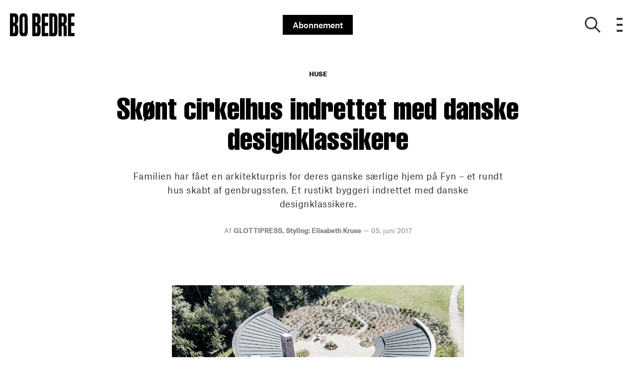

--- FILE ---
content_type: text/html; charset=utf-8
request_url: https://bobedre.dk/boliger/huse/skoent-cirkelhus-indrettet-med-danske-designklassikere
body_size: 62962
content:
<!doctype html>
<html data-n-head-ssr lang="da" data-n-head="%7B%22lang%22:%7B%22ssr%22:%22da%22%7D%7D">
  <head >
    <title>Odense | Skønt cirkelhus med designklassikere | bobedre.dk</title><meta data-n-head="ssr" charset="utf-8"><meta data-n-head="ssr" name="viewport" content="width=device-width, initial-scale=1"><meta data-n-head="ssr" name="mobile-web-app-capable" content="yes"><meta data-n-head="ssr" name="apple-mobile-web-app-capable" content="yes"><meta data-n-head="ssr" name="apple-mobile-web-app-status-bar-style" content="black"><meta data-n-head="ssr" name="HandheldFriendly" content="true"><meta data-n-head="ssr" http-equiv="Accept-CH" content="DPR, Width, Viewport-Width"><meta data-n-head="ssr" http-equiv="X-UA-Compatible" content="IE=edge,chrome=1"><meta data-n-head="ssr" name="format-detection" content="telephone=no,date=no,address=no,email=no,url=no"><meta data-n-head="ssr" name="bwlVersion" content="1.5.2"><meta data-n-head="ssr" property="fb:app_id" content="330659173714901"><meta data-n-head="ssr" property="og:locale" content="da_DK"><meta data-n-head="ssr" property="og:site_name" content="BO BEDRE"><meta data-n-head="ssr" property="theme-color" content="#ed4b36"><meta data-n-head="ssr" name="description" content="Familien har fået en arkitekturpris for deres ganske særlige hjem ved Odense, på Fyn – et rundt hus skabt af genbrugssten. Se deres skønne cirkelhus her."><meta data-n-head="ssr" property="og:url" content="https://bobedre.dk/boliger/huse/skoent-cirkelhus-indrettet-med-danske-designklassikere"><meta data-n-head="ssr" property="og:title" content="Skønt cirkelhus indrettet med danske designklassikere"><meta data-n-head="ssr" property="og:description" content="Familien har fået en arkitekturpris for deres ganske særlige hjem på Fyn – et rundt hus skabt af genbrugssten. "><meta data-n-head="ssr" property="og:type" content="article"><meta data-n-head="ssr" property="article:published_time" content="2017-06-05T07:13:00.000Z"><meta data-n-head="ssr" property="article:modified_time" content="2019-07-17T14:35:45.000Z"><meta data-n-head="ssr" property="article:section" content="Huse"><meta data-n-head="ssr" property="og:article:author" content="GLOTTIPRESS. Styling: Elisabeth Kruse"><meta data-n-head="ssr" property="og:image" content="https://images.bonnier.cloud/files/bob/production/2018/06/11235300/hus-ovenfra-tag-have-BdaBhTNqCoabfaQnrZ1QMg.jpg?max-w=1200&amp;max-h=630&amp;fit=crop"><meta data-n-head="ssr" property="og:image:type" content="image/jpeg"><meta data-n-head="ssr" property="og:image:secure_url" content="https://images.bonnier.cloud/files/bob/production/2018/06/11235300/hus-ovenfra-tag-have-BdaBhTNqCoabfaQnrZ1QMg.jpg?max-w=1200&amp;max-h=630&amp;fit=crop"><meta data-n-head="ssr" property="og:image:width" content="1200"><meta data-n-head="ssr" property="og:image:height" content="630"><meta data-n-head="ssr" name="twitter:card" content="summary_large_image"><meta data-n-head="ssr" name="twitter:description" content="Familien har fået en arkitekturpris for deres ganske særlige hjem på Fyn – et rundt hus skabt af genbrugssten. "><meta data-n-head="ssr" name="twitter:title" content="Skønt cirkelhus indrettet med danske designklassikere"><meta data-n-head="ssr" name="twitter:image" content="https://images.bonnier.cloud/files/bob/production/2018/06/11235300/hus-ovenfra-tag-have-BdaBhTNqCoabfaQnrZ1QMg.jpg"><meta data-n-head="ssr" name="twitter:image" content="https://images.bonnier.cloud/files/bob/production/2018/06/11235300/hus-ovenfra-tag-have-BdaBhTNqCoabfaQnrZ1QMg.jpg"><meta data-n-head="ssr" name="cxense-site-id" content="9222363338076056876"><meta data-n-head="ssr" name="cXenseParse:bod-country" content="dk"><meta data-n-head="ssr" name="cXenseParse:bod-brand" content="BOB"><meta data-n-head="ssr" name="cXenseParse:bod-language" content="da"><meta data-n-head="ssr" name="cXenseParse:articleid" content="34527"><meta data-n-head="ssr" name="cXenseParse:bod-pagetype" content="article"><meta data-n-head="ssr" name="cXenseParse:pageclass" content="content"><meta data-n-head="ssr" name="cXenseParse:title" content="Skønt cirkelhus indrettet med danske designklassikere"><meta data-n-head="ssr" name="cXenseParse:body-text" content="## Familiens cirkel-hjem Vi er hjemme hos Janni og Finn Schmidt Holm, der har børnene Megan, Calvin og Louis, der er hjemmeboende, samt Sara, Naja og Jasmin.Familien flyttede ind i huset i 2014, og boligen, som de beskriver som det bedste fra 1960&#x27;erne og 1970’erne, er på 227 m2 tegnet af arkitekt Jan Henrik Jansen.– Det var et super godt samarbejde. Vi var meget enige om stort set alt, og Jan Henrik formåede at omsætte alle vores ideer fra noget rustikt sommerhusagtigt til et helårshus, der opfyldte vores behov og ønsker, uden at vi følte, at vi skulle gå på kompromis, fortæller parret.Huset ligger på en hjørnegrund i et nyere boligområde uden for Odense, med flot udsigt over enge og levende hegn langs Ryds Ådalen, tæt ved skole, sport og indkøb.Janni og Finn gik efter en særlig byggestil, en rustik hygge, hvor man kunne få fornemmelsen af at være i et sommerhus, der også var let at vedligeholde. Et af de markante kendetegn ved huset ud over den runde form er de særprægede sten, der er benyttet.– Det er genbrugssten, som vi havde set på Hindsgavl Slot, og købt fra et firma i Svendborg. Da vi fik murstene leveret, viste det sig, at hovedparten af stenene stammede fra en nedlagt tappehal på Carlsberg Bryggerierne i København med den tydelige indskrift: Rød Carlsberg, fortæller de grinende.– Den buede bagmur er for at skabe et større spil i stenene, og fordi vi ville undgå en alt for tung mur, som ganske givet ville have været tilfældet med ensfarvede sten. Og endelig er stenene benyttet for at understrege det rustikke look med lidt halvødelagte og klart brugte sten.Det mest specielle ved huset er lysindfaldet fra de forskellige vinduer – smalle spalter, ovenlys samt glas over væggene.– Man har fornemmelsen af at være helt alene, selvom vi har naboer tæt på til begge sider, fortæller Janni og Finn og fortsætter:– Den bedste tid på dagen er, lige når man vågner om morgen og kigger ud på den storslåede udsigt over engen gennem de tynde rullegardiner, hvad enten solen skinner, det regner eller sner, er de enige om.Køkkenet er det rum, som parret dog holder mest af. Herfra kan man følge med i, hvad der foregår i både stue og alrum, og samtidig have en god udsigt over atriumgården og videre ud over engen.– For os er hjemmet et sted, hvor man kobler af, idet man, straks når man træder indenfor, mærker en behagelig afslappet atmosfære overalt i huset. Det har hele tiden været en intention, at vores hus skulle udtrykke en hyggelig og måske lidt kreativ atmosfære og ikke være af hverken en højtidelig eller en prangende karakter, fastslår Janni og Finn.Parrets indretning er et mix af klassiske danske arkitektmøbler og unika, som for eksempel glas fra glaspustere og keramik, der er samlet rundt om i hele landet i løbet af familiens sommerferier.– Vi tænker ikke så meget over indretningen, vi sætter bare tingene sammen, som jeg nu engang synes ser godt ud, og så handler jeg ofte på netauktioner og køber, hvad jeg kan lide, en lampe eller et billede, det kan være lidt tilfældigt. Mit kæreste eje er Wegners cirkelstol, fortæller Janni. BILLEDE Husets markante tag har ensidigt fald fra den høje bagmur og ned til det intime gårdrum. De indvendige rum står i visuel forbindelse med gårdrummet og landskabet igennem den buede glasfacade, der spænder ud i hele husets længde. Tagets vifteform understreges af de synlige radikale tagbjælker, der visuelt fortsætter hen over skillevæggene, som er friholdt fra loftet og kun lukkes med glas. ## Intim og hyggelig gårdrum Arkitekten Jan Henrik Jansen, som har skræddersyet familiens drømmehus, fortæller: – Opgaven består jo ikke i at tegne et hus til mig selv, men et unikt hus til bygherrerne på netop dette sted, denne grund. Familien her havde én central reference for deres kommende hus, det var et ældre sommerhus, som de havde studeret i alle detaljer. De var betagede af husets udtryk, der tager afsæt i stedets uberørte natur og skaber rustikke og enkle rammer for et uhøjtideligt sommerhusliv i naturen. Huset har et markant stort saddeltag, der er konstrueret i en synlig tømmerkonstruktion, og afsluttet med en tagdækning af klinklagte brædder. Der er rustikke murede vægge samt klinker og marksten på gulvet. Jeg fik til opgave at tegne et hus med inspiration fra det sommerhus, og det gjorde jeg, fortæller Jan Henrik Jansen og tilføjer konstaterende: – Det skulle bare lige oversættes til et helårshus til en dynamisk familie med mange børn i et nybyggerkvarter!Da Jan Henrik Jansen præsenterede forslaget, der var blevet til et trelænget anlæg med markante saddeltage, nikkede bygherrerne og sagde, at det var lige det, de havde forestillet sig. Men arkitekten havde et alternativt forslag – et bueformet hus med en markant cirkulær mur, der afskærmer husets indre og det intime centrale gårdrum fra den omkringliggende bebyggelse, og åbner sig mod landskabsrummet.– Intentionen var at opnå en oplevelse af at bo alene i det åbne landskab, på trods af husets tætte relationer og korte afstand til naboerne på flere sider, og familien besluttede på stedet, at det var det hus, de ville have. Når man i dag ser resultatet, forstår man, at huset til trods for al sin forskellighed i form, funktion og beliggenhed netop synes at have den uhøjtidelige enkelhed, tyngde og stoflighed til fælles med det gamle sommerhus, fortæller Jan Henrik Jansen.Det klassiske hus er bygget af genbrugsmursten, kalkmørtel, tømmer, trævinduer og glas – intet andet. Ingen gipsplader, ingen plastfolier, ingen pyntelister eller dikkedarer. Det er den rene, ægte vare, der kan føles, men ikke nødvendigvis ses.Nøgleordene er substans, ro, tyngde, robusthed og tidsløshed. Det skyldes ikke mindst genbrugsstenene, der viser spor af en lang fortid, og får huset til at ligne noget, der på en måde altid har været her. Huset fremstår ”selvfølgeligt”, uden at det bliver trivielt, men snarere kraftfuldt og markant. Og det bidrager til husets ro. Husets buede form giver en vis dynamik.Huset har fået den danske Odin-pris, som gives til ”en bygherre, der har udvist initiativ, virkelyst, økonomisk offervilje og sans for kvalitet i forbindelse med et bevaringsværdigt eller nyt hus”. BILLEDE Der er skabt en skøn, lukket oase inde i midten af cirklen. ## Ejerne af huset Janni og Finn Schmidt Holm i deres yderst spændende hus i det nye kvarter Vildmose på Fyn. ## Rummelig entré med møbler i træ Man træder ind i en rummelig entré, der ligger i direkte forbindelse med bryggerset og spænder hele vejen ud til glasfacaden mod atriumgården på husets inderside. Entreen giver adgang til et opholds- og forældreafsnit mod øst og et børneafsnit mod vest. Bænk af Børge Mogensen fra Fredericia Furniture. Knager i egetræ, Dots, fra Muuto. ## Jannis kæreste eje: Cirkelstolen Stuen har en tilsvarende størrelse som køkkenrummet og afgrænses markant af murede vægge på tre sider, mens begge rum åbner sig på den fjerde side mod gården og landskabet. Wegners Cirkelstol fra PP Møbler passer perfekt i det cirkelformede hus! ## Lukker naturen helt ind Huset former sig som en halvcirkel om en gårdhave og med udsigt til skøn natur. Samtlige rum i huset er organiseret i vifteform langs ryggen af huset og åbner sig mod et intimt cirkulært gårdrum. Ved dette greb opnås en oplevelse af at bo i åben forbindelse med naturen. ## En sekvens af selvstændige rum Opholdsrummene fremstår som en sekvens af selvstændige rum, der står i åben forbindelse med hinanden langs den buede bagvæg. Som det første møder man det store køkken/alrum med det runde spisebord i eg og tilhørende stole designet af Hans J. Wegner fra PP Møbler, der  lyses op af den klassiske PH-lampe. Køkken/alrummet afgrænses visuelt af en multifunktionel kerne, men har flydende forbindelse videre til stuen på den anden side af den murede rumdeler. På de indbyggede hylder står en række af Kay Bojesens ikoniske trædyr samt Beolit-højttaler fra Beoplay/B&amp;O. ## Forældrenes soveværelse I forlængelse af opholdsstuen ligger forældreafsnittet. Hästens-sengen er opredt med betræk og puder fra By Nord. Lampe fra Louis Poulsen. ## Glas på toppen af væggene Der er tænkt over de små detaljer overalt i huset. Over alle vægge er der indsat glas som rum- og lyd-deler. Så kan man i hvert rum stadig se de smukke rundinger i husets loft og langs væggen. Bag murstenene i skillevæggene er alle installationer gemt, for i et hus som dette er det ikke sådan at gemme væk i gulve og ydervægge. Her en stille arbejdsplads med en Wegner-stol fra PP Møbler. ## Snedkerlavede skabe i vestfløjen Husets vestlige fløj samles af en gang med indbyggede skabe. Skabene er snedkerlavede med ældre originale greb fundet hos genbyg.dk. Husets døre har alle håndtag designet af Arne Jacobsen købt på auktion hos Lauritz.com. ## Teenageværelse med design Et teenageværelse i den yderste fløj af huset har god udsigt. Selvlavet skrivebord, Arne Jacobsens Syver-stol fra Fritz Hansen og lampe fra Luxo. ## Gå i bad med panoramaudsigt Forældrebadeværelset er organiseret med snedkerindbyggede skabe og armaturer fra Vola. Badekarret med panoramaudsigt, en mere intim del, er integreret i karnappen. Håndklædeholder er fra Hay."><meta data-n-head="ssr" name="cXenseParse:description" content="Familien har fået en arkitekturpris for deres ganske særlige hjem på Fyn – et rundt hus skabt af genbrugssten. "><meta data-n-head="ssr" name="cXenseParse:image" content="https://images.bonnier.cloud/files/bob/production/2018/06/11235300/hus-ovenfra-tag-have-BdaBhTNqCoabfaQnrZ1QMg.jpg"><meta data-n-head="ssr" name="cXenseParse:bod-danishsearchtitle" content="Skønt cirkelhus indrettet med danske designklassikere"><meta data-n-head="ssr" name="cXenseParse:recs:recommendable" content="true"><meta data-n-head="ssr" name="cXenseParse:bod-metatag-changedate" content="2019-07-17T14:35:45.000Z"><meta data-n-head="ssr" name="cXenseParse:recs:publishtime" content="2017-06-05T07:13:00.000Z"><meta data-n-head="ssr" name="cXenseParse:time:bod-featuredtime" content="2017-06-05T07:13:00.000Z"><meta data-n-head="ssr" name="cXenseParse:bod-reading-time" content="10"><meta data-n-head="ssr" name="cXenseParse:bod-taxo-cat" content="Huse"><meta data-n-head="ssr" name="cXenseParse:bod-taxo-cat-url" content="https://bobedre.dk/boliger/huse"><meta data-n-head="ssr" name="cXenseParse:bod-taxo-cat-top" content="Boliger"><meta data-n-head="ssr" name="cXenseParse:bod-taxo-editorial-type" content=""><meta data-n-head="ssr" name="bcm-brand" content="BOB"><meta data-n-head="ssr" name="bcm-country" content="dk"><meta data-n-head="ssr" name="bcm-type" content="site"><meta data-n-head="ssr" name="bcm-tablet-breakpoint" content="1025"><meta data-n-head="ssr" name="bcm-mobile-breakpoint" content="768"><meta data-n-head="ssr" name="bcm-title" content="Odense | Skønt cirkelhus med designklassikere"><meta data-n-head="ssr" name="bcm-sub" content="Boliger"><meta data-n-head="ssr" name="bcm-categories" content="Huse,Boliger"><meta data-n-head="ssr" name="bcm-tags" content=""><meta data-n-head="ssr" name="robots" content="max-image-preview:large"><meta data-n-head="ssr" property="bad:device" name="bad:device" content="desktop"><meta data-n-head="ssr" property="bad:pageType" name="bad:pageType" content="article"><meta data-n-head="ssr" data-n-head="ssr" name="cXenseParse:bod-dominantimage-crop-tv" content="q=60&amp;fp-x=0.5&amp;fp-y=0.5&amp;fit=crop&amp;crop=focalpoint&amp;ar=13:9"><meta data-n-head="ssr" data-n-head="ssr" name="cXenseParse:bod-dominantimage-crop-square" content="q=60&amp;fp-x=0.5&amp;fp-y=0.5&amp;fit=crop&amp;crop=focalpoint&amp;ar=1:1"><meta data-n-head="ssr" data-n-head="ssr" name="cXenseParse:bod-dominantimage-crop-wide169" content="q=60&amp;fp-x=0.5&amp;fp-y=0.5&amp;fit=crop&amp;crop=focalpoint&amp;ar=16:9"><meta data-n-head="ssr" data-n-head="ssr" name="cXenseParse:bod-dominantimage-crop-tv" content="q=60&amp;fp-x=0.5&amp;fp-y=0.5&amp;fit=crop&amp;crop=focalpoint&amp;ar=13:9"><meta data-n-head="ssr" data-n-head="ssr" name="cXenseParse:bod-dominantimage-crop-square" content="q=60&amp;fp-x=0.5&amp;fp-y=0.5&amp;fit=crop&amp;crop=focalpoint&amp;ar=1:1"><meta data-n-head="ssr" data-n-head="ssr" name="cXenseParse:bod-dominantimage-crop-wide169" content="q=60&amp;fp-x=0.5&amp;fp-y=0.5&amp;fit=crop&amp;crop=focalpoint&amp;ar=16:9"><meta data-n-head="ssr" data-n-head="ssr" name="cXenseParse:bod-dominantimage-crop-tv" content="q=60&amp;fp-x=0.5&amp;fp-y=0.5&amp;fit=crop&amp;crop=focalpoint&amp;ar=13:9"><meta data-n-head="ssr" data-n-head="ssr" name="cXenseParse:bod-dominantimage-crop-square" content="q=60&amp;fp-x=0.5&amp;fp-y=0.5&amp;fit=crop&amp;crop=focalpoint&amp;ar=1:1"><meta data-n-head="ssr" data-n-head="ssr" name="cXenseParse:bod-dominantimage-crop-wide169" content="q=60&amp;fp-x=0.5&amp;fp-y=0.5&amp;fit=crop&amp;crop=focalpoint&amp;ar=16:9"><meta data-n-head="ssr" data-n-head="ssr" name="cXenseParse:bod-dominantimage-crop-tv" content="q=60&amp;fp-x=0.5&amp;fp-y=0.5&amp;fit=crop&amp;crop=focalpoint&amp;ar=13:9"><meta data-n-head="ssr" data-n-head="ssr" name="cXenseParse:bod-dominantimage-crop-square" content="q=60&amp;fp-x=0.5&amp;fp-y=0.5&amp;fit=crop&amp;crop=focalpoint&amp;ar=1:1"><meta data-n-head="ssr" data-n-head="ssr" name="cXenseParse:bod-dominantimage-crop-wide169" content="q=60&amp;fp-x=0.5&amp;fp-y=0.5&amp;fit=crop&amp;crop=focalpoint&amp;ar=16:9"><meta data-n-head="ssr" data-n-head="ssr" name="cXenseParse:bod-dominantimage-crop-tv" content="q=60&amp;fp-x=0.5&amp;fp-y=0.5&amp;fit=crop&amp;crop=focalpoint&amp;ar=13:9"><meta data-n-head="ssr" data-n-head="ssr" name="cXenseParse:bod-dominantimage-crop-square" content="q=60&amp;fp-x=0.5&amp;fp-y=0.5&amp;fit=crop&amp;crop=focalpoint&amp;ar=1:1"><meta data-n-head="ssr" data-n-head="ssr" name="cXenseParse:bod-dominantimage-crop-wide169" content="q=60&amp;fp-x=0.5&amp;fp-y=0.5&amp;fit=crop&amp;crop=focalpoint&amp;ar=16:9"><meta data-n-head="ssr" data-n-head="ssr" name="cXenseParse:bod-dominantimage-crop-tv" content="q=60&amp;fp-x=0.5&amp;fp-y=0.5&amp;fit=crop&amp;crop=focalpoint&amp;ar=13:9"><meta data-n-head="ssr" data-n-head="ssr" name="cXenseParse:bod-dominantimage-crop-square" content="q=60&amp;fp-x=0.5&amp;fp-y=0.5&amp;fit=crop&amp;crop=focalpoint&amp;ar=1:1"><meta data-n-head="ssr" data-n-head="ssr" name="cXenseParse:bod-dominantimage-crop-wide169" content="q=60&amp;fp-x=0.5&amp;fp-y=0.5&amp;fit=crop&amp;crop=focalpoint&amp;ar=16:9"><meta data-n-head="ssr" data-n-head="ssr" name="cXenseParse:bod-dominantimage-crop-tv" content="q=60&amp;fp-x=0.5&amp;fp-y=0.5&amp;fit=crop&amp;crop=focalpoint&amp;ar=13:9"><meta data-n-head="ssr" data-n-head="ssr" name="cXenseParse:bod-dominantimage-crop-square" content="q=60&amp;fp-x=0.5&amp;fp-y=0.5&amp;fit=crop&amp;crop=focalpoint&amp;ar=1:1"><meta data-n-head="ssr" data-n-head="ssr" name="cXenseParse:bod-dominantimage-crop-wide169" content="q=60&amp;fp-x=0.5&amp;fp-y=0.5&amp;fit=crop&amp;crop=focalpoint&amp;ar=16:9"><meta data-n-head="ssr" data-n-head="ssr" name="cXenseParse:bod-dominantimage-crop-tv" content="q=60&amp;fp-x=0.5&amp;fp-y=0.5&amp;fit=crop&amp;crop=focalpoint&amp;ar=13:9"><meta data-n-head="ssr" data-n-head="ssr" name="cXenseParse:bod-dominantimage-crop-square" content="q=60&amp;fp-x=0.5&amp;fp-y=0.5&amp;fit=crop&amp;crop=focalpoint&amp;ar=1:1"><meta data-n-head="ssr" data-n-head="ssr" name="cXenseParse:bod-dominantimage-crop-wide169" content="q=60&amp;fp-x=0.5&amp;fp-y=0.5&amp;fit=crop&amp;crop=focalpoint&amp;ar=16:9"><meta data-n-head="ssr" data-n-head="ssr" name="cXenseParse:bod-dominantimage-crop-tv" content="q=60&amp;fp-x=0.5&amp;fp-y=0.5&amp;fit=crop&amp;crop=focalpoint&amp;ar=13:9"><meta data-n-head="ssr" data-n-head="ssr" name="cXenseParse:bod-dominantimage-crop-square" content="q=60&amp;fp-x=0.5&amp;fp-y=0.5&amp;fit=crop&amp;crop=focalpoint&amp;ar=1:1"><meta data-n-head="ssr" data-n-head="ssr" name="cXenseParse:bod-dominantimage-crop-wide169" content="q=60&amp;fp-x=0.5&amp;fp-y=0.5&amp;fit=crop&amp;crop=focalpoint&amp;ar=16:9"><meta data-n-head="ssr" data-n-head="ssr" name="cXenseParse:bod-dominantimage-crop-tv" content="q=60&amp;fp-x=0.5&amp;fp-y=0.5&amp;fit=crop&amp;crop=focalpoint&amp;ar=13:9"><meta data-n-head="ssr" data-n-head="ssr" name="cXenseParse:bod-dominantimage-crop-square" content="q=60&amp;fp-x=0.5&amp;fp-y=0.5&amp;fit=crop&amp;crop=focalpoint&amp;ar=1:1"><meta data-n-head="ssr" data-n-head="ssr" name="cXenseParse:bod-dominantimage-crop-wide169" content="q=60&amp;fp-x=0.5&amp;fp-y=0.5&amp;fit=crop&amp;crop=focalpoint&amp;ar=16:9"><meta data-n-head="ssr" data-n-head="ssr" name="cXenseParse:bod-dominantimage-crop-tv" content="q=60&amp;fp-x=0.5&amp;fp-y=0.5&amp;fit=crop&amp;crop=focalpoint&amp;ar=13:9"><meta data-n-head="ssr" data-n-head="ssr" name="cXenseParse:bod-dominantimage-crop-square" content="q=60&amp;fp-x=0.5&amp;fp-y=0.5&amp;fit=crop&amp;crop=focalpoint&amp;ar=1:1"><meta data-n-head="ssr" data-n-head="ssr" name="cXenseParse:bod-dominantimage-crop-wide169" content="q=60&amp;fp-x=0.5&amp;fp-y=0.5&amp;fit=crop&amp;crop=focalpoint&amp;ar=16:9"><meta data-n-head="ssr" data-n-head="ssr" name="cXenseParse:bod-dominantimage-crop-tv" content="q=60&amp;fp-x=0.5&amp;fp-y=0.5&amp;fit=crop&amp;crop=focalpoint&amp;ar=13:9"><meta data-n-head="ssr" data-n-head="ssr" name="cXenseParse:bod-dominantimage-crop-square" content="q=60&amp;fp-x=0.5&amp;fp-y=0.5&amp;fit=crop&amp;crop=focalpoint&amp;ar=1:1"><meta data-n-head="ssr" data-n-head="ssr" name="cXenseParse:bod-dominantimage-crop-wide169" content="q=60&amp;fp-x=0.5&amp;fp-y=0.5&amp;fit=crop&amp;crop=focalpoint&amp;ar=16:9"><meta data-n-head="ssr" data-n-head="ssr" name="cXenseParse:bod-dominantimage-crop-tv" content="q=60&amp;fp-x=0.5&amp;fp-y=0.5&amp;fit=crop&amp;crop=focalpoint&amp;ar=13:9"><meta data-n-head="ssr" data-n-head="ssr" name="cXenseParse:bod-dominantimage-crop-square" content="q=60&amp;fp-x=0.5&amp;fp-y=0.5&amp;fit=crop&amp;crop=focalpoint&amp;ar=1:1"><meta data-n-head="ssr" data-n-head="ssr" name="cXenseParse:bod-dominantimage-crop-wide169" content="q=60&amp;fp-x=0.5&amp;fp-y=0.5&amp;fit=crop&amp;crop=focalpoint&amp;ar=16:9"><meta data-n-head="ssr" data-n-head="ssr" name="cXenseParse:bod-dominantimage-crop-tv" content="q=60&amp;fp-x=0.5&amp;fp-y=0.5&amp;fit=crop&amp;crop=focalpoint&amp;ar=13:9"><meta data-n-head="ssr" data-n-head="ssr" name="cXenseParse:bod-dominantimage-crop-square" content="q=60&amp;fp-x=0.5&amp;fp-y=0.5&amp;fit=crop&amp;crop=focalpoint&amp;ar=1:1"><meta data-n-head="ssr" data-n-head="ssr" name="cXenseParse:bod-dominantimage-crop-wide169" content="q=60&amp;fp-x=0.5&amp;fp-y=0.5&amp;fit=crop&amp;crop=focalpoint&amp;ar=16:9"><meta data-n-head="ssr" data-n-head="ssr" name="cXenseParse:bod-dominantimage-crop-tv" content="q=60&amp;fp-x=0.5&amp;fp-y=0.5&amp;fit=crop&amp;crop=focalpoint&amp;ar=13:9"><meta data-n-head="ssr" data-n-head="ssr" name="cXenseParse:bod-dominantimage-crop-square" content="q=60&amp;fp-x=0.5&amp;fp-y=0.5&amp;fit=crop&amp;crop=focalpoint&amp;ar=1:1"><meta data-n-head="ssr" data-n-head="ssr" name="cXenseParse:bod-dominantimage-crop-wide169" content="q=60&amp;fp-x=0.5&amp;fp-y=0.5&amp;fit=crop&amp;crop=focalpoint&amp;ar=16:9"><meta data-n-head="ssr" data-n-head="ssr" name="cXenseParse:bod-dominantimage-crop-tv" content="q=60&amp;fp-x=0.5&amp;fp-y=0.5&amp;fit=crop&amp;crop=focalpoint&amp;ar=13:9"><meta data-n-head="ssr" data-n-head="ssr" name="cXenseParse:bod-dominantimage-crop-square" content="q=60&amp;fp-x=0.5&amp;fp-y=0.5&amp;fit=crop&amp;crop=focalpoint&amp;ar=1:1"><meta data-n-head="ssr" data-n-head="ssr" name="cXenseParse:bod-dominantimage-crop-wide169" content="q=60&amp;fp-x=0.5&amp;fp-y=0.5&amp;fit=crop&amp;crop=focalpoint&amp;ar=16:9"><meta data-n-head="ssr" data-n-head="ssr" name="cXenseParse:bod-dominantimage-crop-tv" content="q=60&amp;fp-x=0.5&amp;fp-y=0.5&amp;fit=crop&amp;crop=focalpoint&amp;ar=13:9"><meta data-n-head="ssr" data-n-head="ssr" name="cXenseParse:bod-dominantimage-crop-square" content="q=60&amp;fp-x=0.5&amp;fp-y=0.5&amp;fit=crop&amp;crop=focalpoint&amp;ar=1:1"><meta data-n-head="ssr" data-n-head="ssr" name="cXenseParse:bod-dominantimage-crop-wide169" content="q=60&amp;fp-x=0.5&amp;fp-y=0.5&amp;fit=crop&amp;crop=focalpoint&amp;ar=16:9"><meta data-n-head="ssr" data-n-head="ssr" name="cXenseParse:bod-dominantimage-crop-tv" content="q=60&amp;fp-x=0.5&amp;fp-y=0.5&amp;fit=crop&amp;crop=focalpoint&amp;ar=13:9"><meta data-n-head="ssr" data-n-head="ssr" name="cXenseParse:bod-dominantimage-crop-square" content="q=60&amp;fp-x=0.5&amp;fp-y=0.5&amp;fit=crop&amp;crop=focalpoint&amp;ar=1:1"><meta data-n-head="ssr" data-n-head="ssr" name="cXenseParse:bod-dominantimage-crop-wide169" content="q=60&amp;fp-x=0.5&amp;fp-y=0.5&amp;fit=crop&amp;crop=focalpoint&amp;ar=16:9"><meta data-n-head="ssr" data-n-head="ssr" name="cXenseParse:bod-dominantimage-crop-tv" content="q=60&amp;fp-x=0.5&amp;fp-y=0.5&amp;fit=crop&amp;crop=focalpoint&amp;ar=13:9"><meta data-n-head="ssr" data-n-head="ssr" name="cXenseParse:bod-dominantimage-crop-square" content="q=60&amp;fp-x=0.5&amp;fp-y=0.5&amp;fit=crop&amp;crop=focalpoint&amp;ar=1:1"><meta data-n-head="ssr" data-n-head="ssr" name="cXenseParse:bod-dominantimage-crop-wide169" content="q=60&amp;fp-x=0.5&amp;fp-y=0.5&amp;fit=crop&amp;crop=focalpoint&amp;ar=16:9"><meta data-n-head="ssr" data-n-head="ssr" name="cXenseParse:bod-dominantimage-crop-tv" content="q=60&amp;fp-x=0.5&amp;fp-y=0.5&amp;fit=crop&amp;crop=focalpoint&amp;ar=13:9"><meta data-n-head="ssr" data-n-head="ssr" name="cXenseParse:bod-dominantimage-crop-square" content="q=60&amp;fp-x=0.5&amp;fp-y=0.5&amp;fit=crop&amp;crop=focalpoint&amp;ar=1:1"><meta data-n-head="ssr" data-n-head="ssr" name="cXenseParse:bod-dominantimage-crop-wide169" content="q=60&amp;fp-x=0.5&amp;fp-y=0.5&amp;fit=crop&amp;crop=focalpoint&amp;ar=16:9"><meta data-n-head="ssr" data-n-head="ssr" name="cXenseParse:bod-dominantimage-crop-tv" content="q=60&amp;fp-x=0.5&amp;fp-y=0.5&amp;fit=crop&amp;crop=focalpoint&amp;ar=13:9"><meta data-n-head="ssr" data-n-head="ssr" name="cXenseParse:bod-dominantimage-crop-square" content="q=60&amp;fp-x=0.5&amp;fp-y=0.5&amp;fit=crop&amp;crop=focalpoint&amp;ar=1:1"><meta data-n-head="ssr" data-n-head="ssr" name="cXenseParse:bod-dominantimage-crop-wide169" content="q=60&amp;fp-x=0.5&amp;fp-y=0.5&amp;fit=crop&amp;crop=focalpoint&amp;ar=16:9"><link data-n-head="ssr" rel="icon" type="image/x-icon" href="/favicon.ico"><link data-n-head="ssr" rel="preconnect" href="https://dev.visualwebsiteoptimizer.com"><link data-n-head="ssr" rel="canonical" href="https://bobedre.dk/boliger/huse/skoent-cirkelhus-indrettet-med-danske-designklassikere"><link data-n-head="ssr" rel="alternate" type="application/rss+xml" title="BO BEDRE RSS feed" href="https://bobedre.dk/feed/rss"><link data-n-head="ssr" rel="alternate" hreflang="da-DK" href="https://bobedre.dk/boliger/huse/skoent-cirkelhus-indrettet-med-danske-designklassikere"><script data-n-head="ssr" type="text/javascript" id="vwoCode">  window._vwo_code || (function() {
            var account_id = 713144,
                version = 2.1,
                settings_tolerance = 2000,
                hide_element = 'body',
                hide_element_style = 'opacity:0 !important;filter:alpha(opacity=0) !important;background:none !important;transition:none !important;',
                f = false, w = window, d = document, v = d.querySelector('#vwoCode'),
                cK = '_vwo_' + account_id + '_settings', cc = {};
            try {
              var c = JSON.parse(localStorage.getItem('_vwo_' + account_id + '_config'));
              cc = c && typeof c === 'object' ? c : {};
            } catch (e) {}
            var stT = cc.stT === 'session' ? w.sessionStorage : w.localStorage;
            code = {
              use_existing_jquery: function() { return typeof use_existing_jquery !== 'undefined' ? use_existing_jquery : undefined; },
              library_tolerance: function() { return typeof library_tolerance !== 'undefined' ? library_tolerance : undefined; },
              settings_tolerance: function() { return cc.sT || settings_tolerance; },
              hide_element_style: function() { return '{' + (cc.hES || hide_element_style) + '}'; },
              hide_element: function() {
                if (performance.getEntriesByName('first-contentful-paint')[0]) { return ''; }
                return typeof cc.hE === 'string' ? cc.hE : hide_element;
              },
              getVersion: function() { return version; },
              finish: function(e) {
                if (!f) {
                  f = true;
                  var t = d.getElementById('_vis_opt_path_hides');
                  if (t) t.parentNode.removeChild(t);
                  if (e) (new Image).src = 'https://dev.visualwebsiteoptimizer.com/ee.gif?a=' + account_id + e;
                }
              },
              finished: function() { return f; },
              addScript: function(e) {
                var t = d.createElement('script');
                t.type = 'text/javascript';
                if (e.src) { t.src = e.src; } else { t.text = e.text; }
                d.getElementsByTagName('head')[0].appendChild(t);
              },
              load: function(e, t) {
                var i = this.getSettings(), n = d.createElement('script'), r = this;
                t = t || {};
                if (i) {
                  n.textContent = i;
                  d.getElementsByTagName('head')[0].appendChild(n);
                  if (!w.VWO || VWO.caE) {
                    stT.removeItem(cK);
                    r.load(e);
                  }
                } else {
                  var o = new XMLHttpRequest();
                  o.open('GET', e, true);
                  o.withCredentials = !t.dSC;
                  o.responseType = t.responseType || 'text';
                  o.onload = function() {
                    if (t.onloadCb) { return t.onloadCb(o, e); }
                    if (o.status === 200) { _vwo_code.addScript({ text: o.responseText }); }
                    else { _vwo_code.finish('&e=loading_failure:' + e); }
                  };
                  o.onerror = function() {
                    if (t.onerrorCb) { return t.onerrorCb(e); }
                    _vwo_code.finish('&e=loading_failure:' + e);
                  };
                  o.send();
                }
              },
              getSettings: function() {
                try {
                  var e = stT.getItem(cK);
                  if (!e) { return; }
                  e = JSON.parse(e);
                  if (Date.now() > e.e) {
                    stT.removeItem(cK);
                    return;
                  }
                  return e.s;
                } catch (e) { return; }
              },
              init: function() {
                if (d.URL.indexOf('__vwo_disable__') > -1) return;
                var e = this.settings_tolerance();
                w._vwo_settings_timer = setTimeout(function() {
                  _vwo_code.finish();
                  stT.removeItem(cK);
                }, e);
                var t;
                if (this.hide_element() !== 'body') {
                  t = d.createElement('style');
                  var i = this.hide_element(), n = i ? i + this.hide_element_style() : '', r = d.getElementsByTagName('head')[0];
                  t.setAttribute('id', '_vis_opt_path_hides');
                  v && t.setAttribute('nonce', v.nonce);
                  t.setAttribute('type', 'text/css');
                  if (t.styleSheet) t.styleSheet.cssText = n;
                  else t.appendChild(d.createTextNode(n));
                  r.appendChild(t);
                } else {
                  t = d.getElementsByTagName('head')[0];
                  var n = d.createElement('div');
                  n.style.cssText = 'z-index: 2147483647 !important;position: fixed !important;left: 0 !important;top: 0 !important;width: 100% !important;height: 100% !important;background: white !important;';
                  n.setAttribute('id', '_vis_opt_path_hides');
                  n.classList.add('_vis_hide_layer');
                  t.parentNode.insertBefore(n, t.nextSibling);
                }
                var o = 'https://dev.visualwebsiteoptimizer.com/j.php?a=' + account_id + '&u=' + encodeURIComponent(d.URL) + '&vn=' + version;
                if (w.location.search.indexOf('_vwo_xhr') !== -1) {
                  this.addScript({ src: o });
                } else {
                  this.load(o + '&x=true');
                }
              }
            };
            w._vwo_code = code;
            code.init();
          })();
      
          window.VWO = window.VWO || [];
          window.VWO.push(['onVariationApplied', function(data) {
            var expId = data[1];
            var variationId = data[2];
            if (typeof(_vwo_exp[expId].comb_n[variationId]) !== 'undefined' && ['VISUAL_AB', 'VISUAL', 'SPLIT_URL', 'SURVEY'].indexOf(_vwo_exp[expId].type) > -1) {
              var x = [_vwo_exp[expId].comb_n[variationId]];
              window._mfq = window._mfq || [];
              window._mfq.push(["tag", "Variant: " + x]);
            }
          }]);  </script><script data-n-head="ssr" data-hid="gtm-script">if(!window._gtm_init){window._gtm_init=1;(function(w,n,d,m,e,p){w[d]=(w[d]==1||n[d]=='yes'||n[d]==1||n[m]==1||(w[e]&&w[e][p]&&w[e][p]()))?1:0})(window,navigator,'doNotTrack','msDoNotTrack','external','msTrackingProtectionEnabled');(function(w,d,s,l,x,y){w[x]={};w._gtm_inject=function(i){if(w.doNotTrack||w[x][i])return;w[x][i]=1;w[l]=w[l]||[];w[l].push({'gtm.start':new Date().getTime(),event:'gtm.js'});var f=d.getElementsByTagName(s)[0],j=d.createElement(s);j.async=true;j.src='https://www.googletagmanager.com/gtm.js?id='+i;f.parentNode.insertBefore(j,f);}})(window,document,'script','dataLayer','_gtm_ids','_gtm_inject')}</script><script data-n-head="ssr" data-hid="CookieConsent" id="CookieConsent" type="text/javascript" charset="utf-8">window.gdprAppliesGlobally=true;(function(){function r(e){if(!window.frames[e]){if(document.body&&document.body.firstChild){var t=document.body;var n=document.createElement("iframe");n.style.display="none";n.name=e;n.title=e;t.insertBefore(n,t.firstChild)}else{setTimeout(function(){r(e)},5)}}}function e(n,i,o,c,s){function e(e,t,n,r){if(typeof n!=="function"){return}if(!window[i]){window[i]=[]}var a=false;if(s){a=s(e,r,n)}if(!a){window[i].push({command:e,version:t,callback:n,parameter:r})}}e.stub=true;e.stubVersion=2;function t(r){if(!window[n]||window[n].stub!==true){return}if(!r.data){return}var a=typeof r.data==="string";var e;try{e=a?JSON.parse(r.data):r.data}catch(t){return}if(e[o]){var i=e[o];window[n](i.command,i.version,function(e,t){var n={};n[c]={returnValue:e,success:t,callId:i.callId};r.source.postMessage(a?JSON.stringify(n):n,"*")},i.parameter)}}if(typeof window[n]!=="function"){window[n]=e;if(window.addEventListener){window.addEventListener("message",t,false)}else{window.attachEvent("onmessage",t)}}}e("__tcfapi","__tcfapiBuffer","__tcfapiCall","__tcfapiReturn");r("__tcfapiLocator");(function(e,t){var n=document.createElement("link");n.rel="preload";n.as="script";var r=document.createElement("script");r.id="spcloader";r.type="text/javascript";r["async"]=true;r.charset="utf-8";var a="https://sdk.privacy-center.org/"+e+"/loader.js?target_type=notice&target="+t;n.href=a;r.src=a;var i=document.getElementsByTagName("script")[0];i.parentNode.insertBefore(n,i);i.parentNode.insertBefore(r,i)})("fb809c51-e9cd-4e35-a92d-e44bb858841e","ggjHm33Y")})();</script><script data-n-head="ssr" data-hid="DidomiConfig" innterHTML="window.didomiConfig = {
        user: {
          bots: {
            consentRequired: false,
            types: ['crawlers', 'performance'],
            extraUserAgents: [],
          }
        }
      }" type="text/javascript" charset="utf-8"></script><script data-n-head="ssr" data-hid="gpt-script-id" src="https://securepubads.g.doubleclick.net/tag/js/gpt.js" data-vendor="google"></script><script data-n-head="ssr" data-hid="rubicon-script-id" src="https://micro.rubiconproject.com/prebid/dynamic/12954.js?site=BP_DK" id="rubicon-script-id" data-vendor="iab:52"></script><script data-n-head="ssr" data-hid="cxense" src="https://cdn.cxense.com/cx.cce.js" defer ssr="false"></script><script data-n-head="ssr" data-hid="common-bonnier-datalayer-cloud-script" src="https://europe-west1-bonnier-big-data.cloudfunctions.net/commonBonnierDataLayer" async></script><script data-n-head="ssr" data-hid="cxense-init" type="text/javascript" charset="utf-8">
            window.cX = window.cX || {}
            window.cX.callQueue = window.cX.callQueue || []
            window.cX.callQueue.push(['setSiteId', '9222363338076056876'])
            window.cX.callQueue.push(['sendPageViewEvent'])
          </script><script data-n-head="ssr" data-hid="piano-script" type="text/javascript" charset="utf-8" ssr="false">
          tp = window.tp || [];
          tp.push(["setAid", 'VsarSMejpu']);
          tp.push(["setSandbox", false]);
          tp.push(["setCxenseSiteId", '9222363338076056876']);

          (function(src) {
              var a = document.createElement("script");
              a.type = "text/javascript";
              a.async = true;
              a.src = src;
              var b = document.getElementsByTagName("script")[0];
              b.parentNode.insertBefore(a, b)
          })("https://cdn.tinypass.com/api/tinypass.min.js");
      </script><script data-n-head="ssr" type="application/ld+json">[{"@context":"https://schema.org","@type":"Article","@id":"https://bobedre.dk/boliger/huse/skoent-cirkelhus-indrettet-med-danske-designklassikere#article","inLanguage":"da-DK","url":"https://bobedre.dk/boliger/huse/skoent-cirkelhus-indrettet-med-danske-designklassikere","mainEntityOfPage":"https://bobedre.dk/boliger/huse/skoent-cirkelhus-indrettet-med-danske-designklassikere","name":"Skønt cirkelhus indrettet med danske designklassikere","image":"https://images.bonnier.cloud/files/bob/production/2018/06/11235300/hus-ovenfra-tag-have-BdaBhTNqCoabfaQnrZ1QMg.jpg","description":"Familien har fået en arkitekturpris for deres ganske særlige hjem ved Odense, på Fyn – et rundt hus skabt af genbrugssten. Se deres skønne cirkelhus her.","headline":"Skønt cirkelhus indrettet med danske designklassikere","datePublished":"2017-06-05T07:13:00.000Z","dateModified":"2019-07-17T14:35:45.000Z","publisher":[{"@type":"Organization","url":"https://bobedre.dk","name":"BO BEDRE","description":"BO BEDRE holder dig orienteret om det nyeste inden for bolig, arkitektur, design og mad. Find boligreportager og designnyheder online på bobedre.dk","logo":[{"@type":"ImageObject","url":"bobedre.dk/logo.png"}]}],"author":[{"@type":"Person","@id":"https://bobedre.dk/author/glottipress-styling-elisabeth-kruse#Person","name":"GLOTTIPRESS. Styling: Elisabeth Kruse","url":"https://bobedre.dk/author/glottipress-styling-elisabeth-kruse","jobTitle":null,"description":"","image":[]}],"potentialAction":[{"@type":"ReadAction","target":["https://bobedre.dk"]},{"@type":"SearchAction","target":[{"@type":"EntryPoint","urlTemplate":"https://bobedre.dk/search?s={search_term_string}"}],"query-input":[{"@type":"PropertyValueSpecification","valueRequired":"https://schema.org/True","valueName":"search_term_string"}]}]},{},{},{"@context":"https://schema.org","@type":"BreadcrumbList","itemListElement":[{"@context":"https://schema.org","@type":"ListItem","position":0,"name":"boliger","item":"https://bobedre.dk/boliger"},{"@context":"https://schema.org","@type":"ListItem","position":1,"name":"huse","item":"https://bobedre.dk/boliger/huse"},{"@context":"https://schema.org","@type":"ListItem","position":2,"name":"skoent cirkelhus indrettet med danske designklassikere","item":null}]},{}]</script><link rel="preload" href="/_nuxt/dbeb5ec.js" as="script"><link rel="preload" href="/_nuxt/721b5e5.js" as="script"><link rel="preload" href="/_nuxt/css/50bdf8d.css" as="style"><link rel="preload" href="/_nuxt/5b37ddc.js" as="script"><link rel="preload" href="/_nuxt/css/a344fad.css" as="style"><link rel="preload" href="/_nuxt/89ef3a5.js" as="script"><link rel="preload" href="/_nuxt/5bb1b00.js" as="script"><link rel="preload" href="/_nuxt/css/8ebff97.css" as="style"><link rel="preload" href="/_nuxt/f895dda.js" as="script"><link rel="preload" href="/_nuxt/css/05f5678.css" as="style"><link rel="preload" href="/_nuxt/0068302.js" as="script"><link rel="preload" href="/_nuxt/9d92f91.js" as="script"><link rel="preload" href="/_nuxt/css/72dfce7.css" as="style"><link rel="preload" href="/_nuxt/01ec2cc.js" as="script"><link rel="preload" href="/_nuxt/css/bde78eb.css" as="style"><link rel="preload" href="/_nuxt/6a3c890.js" as="script"><link rel="preload" href="/_nuxt/142573b.js" as="script"><link rel="preload" href="/_nuxt/css/fd249dc.css" as="style"><link rel="preload" href="/_nuxt/6009f3d.js" as="script"><link rel="preload" href="/_nuxt/css/52dfea7.css" as="style"><link rel="preload" href="/_nuxt/9bf6989.js" as="script"><link rel="preload" href="/_nuxt/css/e274859.css" as="style"><link rel="preload" href="/_nuxt/bb7e12d.js" as="script"><link rel="stylesheet" href="/_nuxt/css/50bdf8d.css"><link rel="stylesheet" href="/_nuxt/css/a344fad.css"><link rel="stylesheet" href="/_nuxt/css/8ebff97.css"><link rel="stylesheet" href="/_nuxt/css/05f5678.css"><link rel="stylesheet" href="/_nuxt/css/72dfce7.css"><link rel="stylesheet" href="/_nuxt/css/bde78eb.css"><link rel="stylesheet" href="/_nuxt/css/fd249dc.css"><link rel="stylesheet" href="/_nuxt/css/52dfea7.css"><link rel="stylesheet" href="/_nuxt/css/e274859.css">
  </head>
  <body class="no-js" data-n-head="%7B%22class%22:%7B%22ssr%22:%22no-js%22%7D%7D">
    <noscript data-n-head="ssr" data-hid="gtm-noscript" data-pbody="true"><iframe src="https://www.googletagmanager.com/ns.html?id=GTM-5HQ6KLM&" height="0" width="0" style="display:none;visibility:hidden" title="gtm"></iframe></noscript><div data-server-rendered="true" id="__nuxt"><!----><div id="__layout"><main data-fetch-key="data-v-e7b286b2:0" data-v-e7b286b2><div id="mkt-placement-5" data-v-afb14004 data-v-e7b286b2></div> <div id="mkt-placement-4" data-v-afb14004 data-v-e7b286b2></div> <div id="mkt-placement-11" data-v-afb14004 data-v-e7b286b2></div> <div data-v-e7b286b2><div class="vue-portal-target" data-v-e7b286b2></div></div> <header id="header" class="header" data-v-7ab33d45 data-v-e7b286b2><input id="main-menu-toggle" type="checkbox" tabindex="-1" class="js-menu-fallback-checkbox" data-v-7ab33d45> <div class="header-grid" data-v-7ab33d45><div class="header-grid__left" data-v-7ab33d45><a href="/" title="Tilbage til forsiden" class="header__logo nuxt-link-active" data-v-35f2079a data-v-7ab33d45><img src="/logo.svg" alt="Brand logo" data-v-35f2079a></a></div> <div class="header-grid__middle" data-v-7ab33d45><a target="_blank" rel="noopener noreferrer nofollow" href="https://abonnement.bobedre.dk/brand/bo-bedre/?media=Abonner_link" class="subscribe-btn" data-v-7ab33d45>Abonnement</a></div> <div class="header-grid__right" data-v-7ab33d45><button aria-label="Show search" class="btn--clean header-grid__right__search" data-v-7ab33d45><i class="icon-search" data-v-7ab33d45></i></button> <label aria-expanded="false" aria-controls="offcanvas" aria-label="Open menu" tabindex="0" for="main-menu-toggle" class="header-grid__right__menu" style="outline: none; user-select: none" data-v-7ab33d45><div class="hamburger" data-v-7ab33d45><span data-v-7ab33d45></span> <span data-v-7ab33d45></span> <span data-v-7ab33d45></span> <span data-v-7ab33d45></span></div></label> <!----> <div class="no-js__menu" data-v-7ab33d45><div class="overlay-wrapper" data-v-358de686 data-v-7ab33d45><div class="overlay-inner" data-v-358de686><div class="container show-menu" data-v-5702ebc4 data-v-7ab33d45><div class="mobile-search" data-v-5702ebc4><div class="mobile-search__input" data-v-514ef90f data-v-5702ebc4><div class="search-container" data-v-514ef90f><div class="centered-form" data-v-514ef90f><form data-v-514ef90f><input placeholder="Søg" type="search" tabindex="-1" value="" class="search__input" data-v-514ef90f> <button type="submit" class="search-arrow-container" data-v-514ef90f><svg viewBox="0 0 24 24" class="btn-search" data-v-514ef90f><use xlink:href="/_nuxt/img/sprite.2d4c96a.svg#search"></use></svg></button></form></div></div></div></div> <div class="grid-menu" data-v-5702ebc4><div role="menuitem" class="grid-menu__item" data-v-5702ebc4><div class="main-menu" data-v-5702ebc4><div class="main-menu__header" data-v-5702ebc4><a href="/boliger" class="nuxt-link-active" data-v-5702ebc4><span data-v-5702ebc4>Boliger</span></a> <button class="main-menu__icon" data-v-5702ebc4><i class="icon-arrow-down" data-v-5702ebc4></i></button></div> <div class="main-menu__content sub-menu" data-v-5702ebc4><ul class="sub-menu__list" data-v-5702ebc4><li class="sub-menu__item" data-v-5702ebc4><a href="/boliger/sommerhuse" data-v-5702ebc4><span data-v-5702ebc4>Sommerhuse</span></a></li><li class="sub-menu__item" data-v-5702ebc4><a href="/boliger/huse" class="nuxt-link-active" data-v-5702ebc4><span data-v-5702ebc4>Huse</span></a></li><li class="sub-menu__item" data-v-5702ebc4><a href="/boliger/lejligheder" data-v-5702ebc4><span data-v-5702ebc4>Lejligheder</span></a></li><li class="sub-menu__item" data-v-5702ebc4><a href="/boliger/slotte" data-v-5702ebc4><span data-v-5702ebc4>Slotte og herregårde</span></a></li><li class="sub-menu__item" data-v-5702ebc4><a href="/tags/smarthome" data-v-5702ebc4><span data-v-5702ebc4>Smarthome</span></a></li></ul></div></div></div><div role="menuitem" class="grid-menu__item" data-v-5702ebc4><div class="main-menu" data-v-5702ebc4><div class="main-menu__header" data-v-5702ebc4><a href="/indretning" data-v-5702ebc4><span data-v-5702ebc4>Indretning</span></a> <button class="main-menu__icon" data-v-5702ebc4><i class="icon-arrow-down" data-v-5702ebc4></i></button></div> <div class="main-menu__content sub-menu" data-v-5702ebc4><ul class="sub-menu__list" data-v-5702ebc4><li class="sub-menu__item" data-v-5702ebc4><a href="/indretning/stue" data-v-5702ebc4><span data-v-5702ebc4>Stue</span></a></li><li class="sub-menu__item" data-v-5702ebc4><a href="/indretning/badevaerelse" data-v-5702ebc4><span data-v-5702ebc4>Badeværelse</span></a></li><li class="sub-menu__item" data-v-5702ebc4><a href="/indretning/koekken" data-v-5702ebc4><span data-v-5702ebc4>Køkken</span></a></li><li class="sub-menu__item" data-v-5702ebc4><a href="/indretning/entre" data-v-5702ebc4><span data-v-5702ebc4>Entré</span></a></li><li class="sub-menu__item" data-v-5702ebc4><a href="/indretning/kontor" data-v-5702ebc4><span data-v-5702ebc4>Kontor</span></a></li><li class="sub-menu__item" data-v-5702ebc4><a href="/indretning/sovevaerelse" data-v-5702ebc4><span data-v-5702ebc4>Soveværelse</span></a></li><li class="sub-menu__item" data-v-5702ebc4><a href="/indretning/boernevaerelse" data-v-5702ebc4><span data-v-5702ebc4>Børneværelse</span></a></li><li class="sub-menu__item" data-v-5702ebc4><a href="/indretning/lamper" data-v-5702ebc4><span data-v-5702ebc4>Lamper</span></a></li><li class="sub-menu__item" data-v-5702ebc4><a href="/indretning/planter" data-v-5702ebc4><span data-v-5702ebc4>Planter</span></a></li></ul></div></div></div><div role="menuitem" class="grid-menu__item" data-v-5702ebc4><div class="main-menu" data-v-5702ebc4><div class="main-menu__header" data-v-5702ebc4><a href="/arkitektur" data-v-5702ebc4><span data-v-5702ebc4>Design &amp; Arkitektur</span></a> <button class="main-menu__icon" data-v-5702ebc4><i class="icon-arrow-down" data-v-5702ebc4></i></button></div> <div class="main-menu__content sub-menu" data-v-5702ebc4><ul class="sub-menu__list" data-v-5702ebc4><li class="sub-menu__item" data-v-5702ebc4><a href="/arkitektur" data-v-5702ebc4><span data-v-5702ebc4>Arkitektur</span></a></li><li class="sub-menu__item" data-v-5702ebc4><a href="/design" data-v-5702ebc4><span data-v-5702ebc4>Design</span></a></li><li class="sub-menu__item" data-v-5702ebc4><a href="/kultur" data-v-5702ebc4><span data-v-5702ebc4>Kultur</span></a></li><li class="sub-menu__item" data-v-5702ebc4><a href="/gadgets" data-v-5702ebc4><span data-v-5702ebc4>Gadgets</span></a></li><li class="sub-menu__item" data-v-5702ebc4><a href="/design/design-awards" data-v-5702ebc4><span data-v-5702ebc4>Design Awards</span></a></li><li class="sub-menu__item" data-v-5702ebc4><a href="/design/3-days-of-design" data-v-5702ebc4><span data-v-5702ebc4>3 Days of Design</span></a></li></ul></div></div></div><div role="menuitem" class="grid-menu__item" data-v-5702ebc4><div class="main-menu" data-v-5702ebc4><div class="main-menu__header" data-v-5702ebc4><a href="/opskrifter" data-v-5702ebc4><span data-v-5702ebc4>Mad</span></a> <button class="main-menu__icon" data-v-5702ebc4><i class="icon-arrow-down" data-v-5702ebc4></i></button></div> <div class="main-menu__content sub-menu" data-v-5702ebc4><ul class="sub-menu__list" data-v-5702ebc4><li class="sub-menu__item" data-v-5702ebc4><a href="/opskrifter/forret" data-v-5702ebc4><span data-v-5702ebc4>Forret</span></a></li><li class="sub-menu__item" data-v-5702ebc4><a href="/opskrifter/hovedret" data-v-5702ebc4><span data-v-5702ebc4>Hovedret</span></a></li><li class="sub-menu__item" data-v-5702ebc4><a href="/opskrifter/dessert" data-v-5702ebc4><span data-v-5702ebc4>Dessert</span></a></li><li class="sub-menu__item" data-v-5702ebc4><a href="/opskrifter/temaer" data-v-5702ebc4><span data-v-5702ebc4>Menu</span></a></li><li class="sub-menu__item" data-v-5702ebc4><a href="/tags/vegetar" data-v-5702ebc4><span data-v-5702ebc4>Vegetar</span></a></li><li class="sub-menu__item" data-v-5702ebc4><a href="/tags/kaffe" data-v-5702ebc4><span data-v-5702ebc4>Kaffe</span></a></li><li class="sub-menu__item" data-v-5702ebc4><a href="/opskrifter/bagvaerk" data-v-5702ebc4><span data-v-5702ebc4>Bagværk</span></a></li><li class="sub-menu__item" data-v-5702ebc4><a href="/opskrifter/drinks" data-v-5702ebc4><span data-v-5702ebc4>Drinks</span></a></li><li class="sub-menu__item" data-v-5702ebc4><a href="/opskrifter/brunch" data-v-5702ebc4><span data-v-5702ebc4>Brunch</span></a></li></ul></div></div></div><div role="menuitem" class="grid-menu__item" data-v-5702ebc4><div class="main-menu" data-v-5702ebc4><div class="main-menu__header" data-v-5702ebc4><a href="/magasinet" data-v-5702ebc4><span data-v-5702ebc4>Magasinet</span></a> <button class="main-menu__icon" data-v-5702ebc4><i class="icon-arrow-down" data-v-5702ebc4></i></button></div> <div class="main-menu__content sub-menu" data-v-5702ebc4><ul class="sub-menu__list" data-v-5702ebc4><li class="sub-menu__item" data-v-5702ebc4><a href="/magasinet/det-nye-magasin/temanummer" data-v-5702ebc4><span data-v-5702ebc4>Det nye magasin</span></a></li><li class="sub-menu__item" data-v-5702ebc4><a href="/magasinet/konkurrencer" data-v-5702ebc4><span data-v-5702ebc4>Konkurrencer</span></a></li><li class="sub-menu__item" data-v-5702ebc4><a href="/kontakt-redaktionen" data-v-5702ebc4><span data-v-5702ebc4>Kontakt redaktionen</span></a></li><li class="sub-menu__item" data-v-5702ebc4><a href="/adresser" data-v-5702ebc4><span data-v-5702ebc4>Adresser</span></a></li></ul></div></div></div></div></div></div></div></div></div></div></header> <!----> <div class="content-wrapper" data-v-e7b286b2><div data-fetch-key="0"><article data-fetch-key="data-v-25b13b0a:0" data-v-25b13b0a><DIV class="v-portal" style="display:none;" data-v-25b13b0a></DIV> <!----> <div class="content composite" data-v-25b13b0a><!----> <div data-template="no-image" class="article-header grid__item--full" data-v-25b13b0a><!----> <div class="article-header__content grid__item--full"><header class="article-header__body"><!----> <div class="article-category"><a href="/boliger/huse" class="article-category__link nuxt-link-active">
          Huse
        </a></div> <h1 class="article-title">
        Skønt cirkelhus indrettet med danske designklassikere
      </h1> <p class="article-summary">
        Familien har fået en arkitekturpris for deres ganske særlige hjem på Fyn – et rundt hus skabt af genbrugssten. Et rustikt byggeri indrettet med danske designklassikere.
      </p> <address class="article-byline" data-v-99d8c536>
  Af 
  <div data-v-99d8c536><div data-v-99d8c536><strong data-v-99d8c536>GLOTTIPRESS. Styling: Elisabeth Kruse</strong> <!----></div></div>
   — 05. juni  2017
</address> <div class="article-tags"><div class="grid__item--content" data-v-6ec9c175><ul class="tags" data-v-6ec9c175></ul></div></div></header></div></div> <div class="grid__item--full default-banner-size bonnier-ad" data-v-4a6bb7d2 data-v-25b13b0a><div class="banner--tablet banner--wide" data-v-4a6bb7d2><b-a-d slotname="panorama" targeting-tags="" data-v-4a6bb7d2></b-a-d></div></div> <div type="image" uuid="2ab509a0-8b18-450a-8bfd-ccfd57b9a7d0" class="widget grid__item--content" data-v-7fb7968a data-v-25b13b0a><figure class="article-image" data-v-7fb7968a><div class="article-image__box" data-v-7fb7968a><span class="article-image__enlarge" data-v-7fb7968a><i class="icon-gallery article-image__icon" data-v-7fb7968a></i></span> <picture class="image__skeleton" style="padding-top:69.35483870967742%;--focalpoint:50% 50%;" data-v-fdb5bf26 data-v-7fb7968a><source data-srcset="https://images-bonnier.imgix.net/files/bob/production/2018/06/11175737/hus-ovenfra-tag-have-nq_EmLZY1bJAgsO26zczmg.jpg?auto=compress,format&amp;w=1024, https://images-bonnier.imgix.net/files/bob/production/2018/06/11175737/hus-ovenfra-tag-have-nq_EmLZY1bJAgsO26zczmg.jpg?auto=compress,format&amp;w=960, https://images-bonnier.imgix.net/files/bob/production/2018/06/11175737/hus-ovenfra-tag-have-nq_EmLZY1bJAgsO26zczmg.jpg?auto=compress,format&amp;w=900, https://images-bonnier.imgix.net/files/bob/production/2018/06/11175737/hus-ovenfra-tag-have-nq_EmLZY1bJAgsO26zczmg.jpg?auto=compress,format&amp;w=800, https://images-bonnier.imgix.net/files/bob/production/2018/06/11175737/hus-ovenfra-tag-have-nq_EmLZY1bJAgsO26zczmg.jpg?auto=compress,format&amp;w=600, https://images-bonnier.imgix.net/files/bob/production/2018/06/11175737/hus-ovenfra-tag-have-nq_EmLZY1bJAgsO26zczmg.jpg?auto=compress,format&amp;w=500, https://images-bonnier.imgix.net/files/bob/production/2018/06/11175737/hus-ovenfra-tag-have-nq_EmLZY1bJAgsO26zczmg.jpg?auto=compress,format&amp;w=400, https://images-bonnier.imgix.net/files/bob/production/2018/06/11175737/hus-ovenfra-tag-have-nq_EmLZY1bJAgsO26zczmg.jpg?auto=compress,format&amp;w=350, https://images-bonnier.imgix.net/files/bob/production/2018/06/11175737/hus-ovenfra-tag-have-nq_EmLZY1bJAgsO26zczmg.jpg?auto=compress,format&amp;w=300, https://images-bonnier.imgix.net/files/bob/production/2018/06/11175737/hus-ovenfra-tag-have-nq_EmLZY1bJAgsO26zczmg.jpg?auto=compress,format&amp;w=275, https://images-bonnier.imgix.net/files/bob/production/2018/06/11175737/hus-ovenfra-tag-have-nq_EmLZY1bJAgsO26zczmg.jpg?auto=compress,format&amp;w=250, https://images-bonnier.imgix.net/files/bob/production/2018/06/11175737/hus-ovenfra-tag-have-nq_EmLZY1bJAgsO26zczmg.jpg?auto=compress,format&amp;w=225, https://images-bonnier.imgix.net/files/bob/production/2018/06/11175737/hus-ovenfra-tag-have-nq_EmLZY1bJAgsO26zczmg.jpg?auto=compress,format&amp;w=200, https://images-bonnier.imgix.net/files/bob/production/2018/06/11175737/hus-ovenfra-tag-have-nq_EmLZY1bJAgsO26zczmg.jpg?auto=compress,format&amp;w=175, https://images-bonnier.imgix.net/files/bob/production/2018/06/11175737/hus-ovenfra-tag-have-nq_EmLZY1bJAgsO26zczmg.jpg?auto=compress,format&amp;w=150, https://images-bonnier.imgix.net/files/bob/production/2018/06/11175737/hus-ovenfra-tag-have-nq_EmLZY1bJAgsO26zczmg.jpg?auto=compress,format&amp;w=125, https://images-bonnier.imgix.net/files/bob/production/2018/06/11175737/hus-ovenfra-tag-have-nq_EmLZY1bJAgsO26zczmg.jpg?auto=compress,format&amp;w=100" data-v-fdb5bf26> <img sizes="auto" data-src="https://images-bonnier.imgix.net/files/bob/production/2018/06/11175737/hus-ovenfra-tag-have-nq_EmLZY1bJAgsO26zczmg.jpg?auto=compress,format&amp;w=1024" src="" alt="Familiens cirkel-hjem" title="Familiens cirkel-hjem" class="lazy image__position" data-v-fdb5bf26></picture></div> <figcaption class="caption" data-v-7fb7968a><!----> <div class="caption__copy" data-v-7fb7968a>
        ©
        Andreas Mikkel Hansen
      </div></figcaption></figure></div><div type="text_item" uuid="fbbcd74e-d32b-4d24-9989-32eac3c5b36f" widgetBreak="true" class="grid__item--content widget-break" data-v-25b13b0a><div class="markdown cXenseParse">
    <h2 id="familiens-cirkel-hjem">
      Familiens cirkel-hjem
    </h2>
    

    <p>Vi er hjemme hos Janni og Finn Schmidt Holm, der har børnene Megan, Calvin og Louis, der er hjemmeboende, samt Sara, Naja og Jasmin.</p><p>Familien flyttede ind i huset i 2014, og boligen, som de beskriver som det bedste fra 1960&#39;erne og 1970’erne, er på 227 m2 tegnet af arkitekt Jan Henrik Jansen.</p><p>– Det var et super godt samarbejde. Vi var meget enige om stort set alt, og Jan Henrik formåede at omsætte alle vores ideer fra noget rustikt sommerhusagtigt til et helårshus, der opfyldte vores behov og ønsker, uden at vi følte, at vi skulle gå på kompromis, fortæller parret.</p><p>Huset ligger på en hjørnegrund i et nyere boligområde uden for Odense, med flot udsigt over enge og levende hegn langs Ryds Ådalen, tæt ved skole, sport og indkøb.</p><p>Janni og Finn gik efter en særlig byggestil, en rustik hygge, hvor man kunne få fornemmelsen af at være i et sommerhus, der også var let at vedligeholde. Et af de markante kendetegn ved huset ud over den runde form er de særprægede sten, der er benyttet.</p><p>– Det er genbrugssten, som vi havde set på Hindsgavl Slot, og købt fra et firma i Svendborg. Da vi fik murstene leveret, viste det sig, at hovedparten af stenene stammede fra en nedlagt tappehal på Carlsberg Bryggerierne i København med den tydelige indskrift: Rød Carlsberg, fortæller de grinende.</p><p>– Den buede bagmur er for at skabe et større spil i stenene, og fordi vi ville undgå en alt for tung mur, som ganske givet ville have været tilfældet med ensfarvede sten. Og endelig er stenene benyttet for at understrege det rustikke look med lidt halvødelagte og klart brugte sten.</p><p>Det mest specielle ved huset er lysindfaldet fra de forskellige vinduer – smalle spalter, ovenlys samt glas over væggene.</p><p>– Man har fornemmelsen af at være helt alene, selvom vi har naboer tæt på til begge sider, fortæller Janni og Finn og fortsætter:</p><p>– Den bedste tid på dagen er, lige når man vågner om morgen og kigger ud på den storslåede udsigt over engen gennem de tynde rullegardiner, hvad enten solen skinner, det regner eller sner, er de enige om.</p><p>Køkkenet er det rum, som parret dog holder mest af. Herfra kan man følge med i, hvad der foregår i både stue og alrum, og samtidig have en god udsigt over atriumgården og videre ud over engen.</p><p>– For os er hjemmet et sted, hvor man kobler af, idet man, straks når man træder indenfor, mærker en behagelig afslappet atmosfære overalt i huset. Det har hele tiden været en intention, at vores hus skulle udtrykke en hyggelig og måske lidt kreativ atmosfære og ikke være af hverken en højtidelig eller en prangende karakter, fastslår Janni og Finn.</p><p>Parrets indretning er et mix af klassiske danske arkitektmøbler og unika, som for eksempel glas fra glaspustere og keramik, der er samlet rundt om i hele landet i løbet af familiens sommerferier.</p><p>– Vi tænker ikke så meget over indretningen, vi sætter bare tingene sammen, som jeg nu engang synes ser godt ud, og så handler jeg ofte på netauktioner og køber, hvad jeg kan lide, en lampe eller et billede, det kan være lidt tilfældigt. Mit kæreste eje er Wegners cirkelstol, fortæller Janni. </p><p>BILLEDE Husets markante tag har ensidigt fald fra den høje bagmur og ned til det intime gårdrum. De indvendige rum står i visuel forbindelse med gårdrummet og landskabet igennem den buede glasfacade, der spænder ud i hele husets længde. Tagets vifteform understreges af de synlige radikale tagbjælker, der visuelt fortsætter hen over skillevæggene, som er friholdt fra loftet og kun lukkes med glas.</p></div></div><div type="bcm_banner" uuid="c8b04b36-d949-4f50-ba88-91b7d32c7dbc" widgetBreak="true" class="grid__item--full default-banner-size bonnier-ad widget-break" data-v-4a6bb7d2 data-v-25b13b0a><div class="banner--tablet banner--wide" data-v-4a6bb7d2><b-a-d slotname="panorama" targeting-tags="" data-v-4a6bb7d2></b-a-d></div></div><div type="image" uuid="517ddce0-2a2c-4ee9-ba7d-54827661408d" widgetBreak="true" class="widget grid__item--content widget-break" data-v-7fb7968a data-v-25b13b0a><figure class="article-image" data-v-7fb7968a><div class="article-image__box" data-v-7fb7968a><span class="article-image__enlarge" data-v-7fb7968a><i class="icon-gallery article-image__icon" data-v-7fb7968a></i></span> <picture class="image__skeleton" style="padding-top:144.1860465116279%;--focalpoint:50% 50%;" data-v-fdb5bf26 data-v-7fb7968a><source data-srcset="https://images-bonnier.imgix.net/files/bob/production/2018/06/11175738/facade-skorsten-vinduer-busk-gMjTbTtho0hQv6qeKUOfZA.jpg?auto=compress,format&amp;w=1024, https://images-bonnier.imgix.net/files/bob/production/2018/06/11175738/facade-skorsten-vinduer-busk-gMjTbTtho0hQv6qeKUOfZA.jpg?auto=compress,format&amp;w=960, https://images-bonnier.imgix.net/files/bob/production/2018/06/11175738/facade-skorsten-vinduer-busk-gMjTbTtho0hQv6qeKUOfZA.jpg?auto=compress,format&amp;w=900, https://images-bonnier.imgix.net/files/bob/production/2018/06/11175738/facade-skorsten-vinduer-busk-gMjTbTtho0hQv6qeKUOfZA.jpg?auto=compress,format&amp;w=800, https://images-bonnier.imgix.net/files/bob/production/2018/06/11175738/facade-skorsten-vinduer-busk-gMjTbTtho0hQv6qeKUOfZA.jpg?auto=compress,format&amp;w=600, https://images-bonnier.imgix.net/files/bob/production/2018/06/11175738/facade-skorsten-vinduer-busk-gMjTbTtho0hQv6qeKUOfZA.jpg?auto=compress,format&amp;w=500, https://images-bonnier.imgix.net/files/bob/production/2018/06/11175738/facade-skorsten-vinduer-busk-gMjTbTtho0hQv6qeKUOfZA.jpg?auto=compress,format&amp;w=400, https://images-bonnier.imgix.net/files/bob/production/2018/06/11175738/facade-skorsten-vinduer-busk-gMjTbTtho0hQv6qeKUOfZA.jpg?auto=compress,format&amp;w=350, https://images-bonnier.imgix.net/files/bob/production/2018/06/11175738/facade-skorsten-vinduer-busk-gMjTbTtho0hQv6qeKUOfZA.jpg?auto=compress,format&amp;w=300, https://images-bonnier.imgix.net/files/bob/production/2018/06/11175738/facade-skorsten-vinduer-busk-gMjTbTtho0hQv6qeKUOfZA.jpg?auto=compress,format&amp;w=275, https://images-bonnier.imgix.net/files/bob/production/2018/06/11175738/facade-skorsten-vinduer-busk-gMjTbTtho0hQv6qeKUOfZA.jpg?auto=compress,format&amp;w=250, https://images-bonnier.imgix.net/files/bob/production/2018/06/11175738/facade-skorsten-vinduer-busk-gMjTbTtho0hQv6qeKUOfZA.jpg?auto=compress,format&amp;w=225, https://images-bonnier.imgix.net/files/bob/production/2018/06/11175738/facade-skorsten-vinduer-busk-gMjTbTtho0hQv6qeKUOfZA.jpg?auto=compress,format&amp;w=200, https://images-bonnier.imgix.net/files/bob/production/2018/06/11175738/facade-skorsten-vinduer-busk-gMjTbTtho0hQv6qeKUOfZA.jpg?auto=compress,format&amp;w=175, https://images-bonnier.imgix.net/files/bob/production/2018/06/11175738/facade-skorsten-vinduer-busk-gMjTbTtho0hQv6qeKUOfZA.jpg?auto=compress,format&amp;w=150, https://images-bonnier.imgix.net/files/bob/production/2018/06/11175738/facade-skorsten-vinduer-busk-gMjTbTtho0hQv6qeKUOfZA.jpg?auto=compress,format&amp;w=125, https://images-bonnier.imgix.net/files/bob/production/2018/06/11175738/facade-skorsten-vinduer-busk-gMjTbTtho0hQv6qeKUOfZA.jpg?auto=compress,format&amp;w=100" data-v-fdb5bf26> <img sizes="auto" data-src="https://images-bonnier.imgix.net/files/bob/production/2018/06/11175738/facade-skorsten-vinduer-busk-gMjTbTtho0hQv6qeKUOfZA.jpg?auto=compress,format&amp;w=1024" src="" alt="Intim og hyggelig gårdrum" title="Intim og hyggelig gårdrum" class="lazy image__position" data-v-fdb5bf26></picture></div> <figcaption class="caption" data-v-7fb7968a><!----> <div class="caption__copy" data-v-7fb7968a>
        ©
        Andreas Mikkel Hansen
      </div></figcaption></figure></div><div type="text_item" uuid="50f95d88-46af-4058-9cf5-3a3d3dace08e" widgetBreak="true" class="grid__item--content widget-break" data-v-25b13b0a><div class="markdown cXenseParse">
    <h2 id="intim-og-hyggelig-gaardrum">
      Intim og hyggelig gårdrum
    </h2>
    

    <p>Arkitekten Jan Henrik Jansen, som har skræddersyet familiens drømmehus, fortæller: </p><p>– Opgaven består jo ikke i at tegne et hus til mig selv, men et unikt hus til bygherrerne på netop dette sted, denne grund. Familien her havde én central reference for deres kommende hus, det var et ældre sommerhus, som de havde studeret i alle detaljer. De var betagede af husets udtryk, der tager afsæt i stedets uberørte natur og skaber rustikke og enkle rammer for et uhøjtideligt sommerhusliv i naturen. Huset har et markant stort saddeltag, der er konstrueret i en synlig tømmerkonstruktion, og afsluttet med en tagdækning af klinklagte brædder. Der er rustikke murede vægge samt klinker og marksten på gulvet. Jeg fik til opgave at tegne et hus med inspiration fra det sommerhus, og det gjorde jeg, fortæller Jan Henrik Jansen og tilføjer konstaterende:</p><p> – Det skulle bare lige oversættes til et helårshus til en dynamisk familie med mange børn i et nybyggerkvarter!</p><p>Da Jan Henrik Jansen præsenterede forslaget, der var blevet til et trelænget anlæg med markante saddeltage, nikkede bygherrerne og sagde, at det var lige det, de havde forestillet sig. Men arkitekten havde et alternativt forslag – et bueformet hus med en markant cirkulær mur, der afskærmer husets indre og det intime centrale gårdrum fra den omkringliggende bebyggelse, og åbner sig mod landskabsrummet.</p><p>– Intentionen var at opnå en oplevelse af at bo alene i det åbne landskab, på trods af husets tætte relationer og korte afstand til naboerne på flere sider, og familien besluttede på stedet, at det var det hus, de ville have. Når man i dag ser resultatet, forstår man, at huset til trods for al sin forskellighed i form, funktion og beliggenhed netop synes at have den uhøjtidelige enkelhed, tyngde og stoflighed til fælles med det gamle sommerhus, fortæller Jan Henrik Jansen.</p><p>Det klassiske hus er bygget af genbrugsmursten, kalkmørtel, tømmer, trævinduer og glas – intet andet. Ingen gipsplader, ingen plastfolier, ingen pyntelister eller dikkedarer. Det er den rene, ægte vare, der kan føles, men ikke nødvendigvis ses.</p><p>Nøgleordene er substans, ro, tyngde, robusthed og tidsløshed. Det skyldes ikke mindst genbrugsstenene, der viser spor af en lang fortid, og får huset til at ligne noget, der på en måde altid har været her. Huset fremstår ”selvfølgeligt”, uden at det bliver trivielt, men snarere kraftfuldt og markant. Og det bidrager til husets ro. Husets buede form giver en vis dynamik.</p><p>Huset har fået den danske Odin-pris, som gives til ”en bygherre, der har udvist initiativ, virkelyst, økonomisk offervilje og sans for kvalitet i forbindelse med et bevaringsværdigt eller nyt hus”. </p><p>BILLEDE Der er skabt en skøn, lukket oase inde i midten af cirklen.</p></div></div><div type="image" uuid="67c9428c-c250-4eab-9b24-f8ceccf98ab0" widgetBreak="true" class="widget grid__item--content widget-break" data-v-7fb7968a data-v-25b13b0a><figure class="article-image" data-v-7fb7968a><div class="article-image__box" data-v-7fb7968a><span class="article-image__enlarge" data-v-7fb7968a><i class="icon-gallery article-image__icon" data-v-7fb7968a></i></span> <picture class="image__skeleton" style="padding-top:144.1860465116279%;--focalpoint:50% 50%;" data-v-fdb5bf26 data-v-7fb7968a><source data-srcset="https://images-bonnier.imgix.net/files/bob/production/2018/06/11175740/mand-kvinde-par-fuvsBqWXCiWDgO_CH9tupA.jpg?auto=compress,format&amp;w=1024, https://images-bonnier.imgix.net/files/bob/production/2018/06/11175740/mand-kvinde-par-fuvsBqWXCiWDgO_CH9tupA.jpg?auto=compress,format&amp;w=960, https://images-bonnier.imgix.net/files/bob/production/2018/06/11175740/mand-kvinde-par-fuvsBqWXCiWDgO_CH9tupA.jpg?auto=compress,format&amp;w=900, https://images-bonnier.imgix.net/files/bob/production/2018/06/11175740/mand-kvinde-par-fuvsBqWXCiWDgO_CH9tupA.jpg?auto=compress,format&amp;w=800, https://images-bonnier.imgix.net/files/bob/production/2018/06/11175740/mand-kvinde-par-fuvsBqWXCiWDgO_CH9tupA.jpg?auto=compress,format&amp;w=600, https://images-bonnier.imgix.net/files/bob/production/2018/06/11175740/mand-kvinde-par-fuvsBqWXCiWDgO_CH9tupA.jpg?auto=compress,format&amp;w=500, https://images-bonnier.imgix.net/files/bob/production/2018/06/11175740/mand-kvinde-par-fuvsBqWXCiWDgO_CH9tupA.jpg?auto=compress,format&amp;w=400, https://images-bonnier.imgix.net/files/bob/production/2018/06/11175740/mand-kvinde-par-fuvsBqWXCiWDgO_CH9tupA.jpg?auto=compress,format&amp;w=350, https://images-bonnier.imgix.net/files/bob/production/2018/06/11175740/mand-kvinde-par-fuvsBqWXCiWDgO_CH9tupA.jpg?auto=compress,format&amp;w=300, https://images-bonnier.imgix.net/files/bob/production/2018/06/11175740/mand-kvinde-par-fuvsBqWXCiWDgO_CH9tupA.jpg?auto=compress,format&amp;w=275, https://images-bonnier.imgix.net/files/bob/production/2018/06/11175740/mand-kvinde-par-fuvsBqWXCiWDgO_CH9tupA.jpg?auto=compress,format&amp;w=250, https://images-bonnier.imgix.net/files/bob/production/2018/06/11175740/mand-kvinde-par-fuvsBqWXCiWDgO_CH9tupA.jpg?auto=compress,format&amp;w=225, https://images-bonnier.imgix.net/files/bob/production/2018/06/11175740/mand-kvinde-par-fuvsBqWXCiWDgO_CH9tupA.jpg?auto=compress,format&amp;w=200, https://images-bonnier.imgix.net/files/bob/production/2018/06/11175740/mand-kvinde-par-fuvsBqWXCiWDgO_CH9tupA.jpg?auto=compress,format&amp;w=175, https://images-bonnier.imgix.net/files/bob/production/2018/06/11175740/mand-kvinde-par-fuvsBqWXCiWDgO_CH9tupA.jpg?auto=compress,format&amp;w=150, https://images-bonnier.imgix.net/files/bob/production/2018/06/11175740/mand-kvinde-par-fuvsBqWXCiWDgO_CH9tupA.jpg?auto=compress,format&amp;w=125, https://images-bonnier.imgix.net/files/bob/production/2018/06/11175740/mand-kvinde-par-fuvsBqWXCiWDgO_CH9tupA.jpg?auto=compress,format&amp;w=100" data-v-fdb5bf26> <img sizes="auto" data-src="https://images-bonnier.imgix.net/files/bob/production/2018/06/11175740/mand-kvinde-par-fuvsBqWXCiWDgO_CH9tupA.jpg?auto=compress,format&amp;w=1024" src="" alt="Ejerne af huset" title="Ejerne af huset" class="lazy image__position" data-v-fdb5bf26></picture></div> <figcaption class="caption" data-v-7fb7968a><!----> <div class="caption__copy" data-v-7fb7968a>
        ©
        Andreas Mikkel Hansen
      </div></figcaption></figure></div><div type="bcm_banner" uuid="756f4ee0-eff2-439f-a019-49bf7a9d8f87" widgetBreak="true" class="grid__item--full default-banner-size bonnier-ad widget-break" data-v-4a6bb7d2 data-v-25b13b0a><div class="banner--tablet banner--wide" data-v-4a6bb7d2><b-a-d slotname="panorama" targeting-tags="" data-v-4a6bb7d2></b-a-d></div></div><div type="text_item" uuid="e5216766-ad99-4beb-8d07-be3ce77296a6" widgetBreak="true" class="grid__item--content widget-break" data-v-25b13b0a><div class="markdown cXenseParse">
    <h2 id="ejerne-af-huset">
      Ejerne af huset
    </h2>
    

    <p>Janni og Finn Schmidt Holm i deres yderst spændende hus i det nye kvarter Vildmose på Fyn.</p></div></div><div type="image" uuid="c99fa40c-4d98-40ad-8ac1-5022da531f27" widgetBreak="true" class="widget grid__item--content widget-break" data-v-7fb7968a data-v-25b13b0a><figure class="article-image" data-v-7fb7968a><div class="article-image__box" data-v-7fb7968a><span class="article-image__enlarge" data-v-7fb7968a><i class="icon-gallery article-image__icon" data-v-7fb7968a></i></span> <picture class="image__skeleton" style="padding-top:144.1860465116279%;--focalpoint:50% 50%;" data-v-fdb5bf26 data-v-7fb7968a><source data-srcset="https://images-bonnier.imgix.net/files/bob/production/2018/06/11175741/gang-mursten-baenk-lampe-8nyNCtF3vABbar_B3ita-w.jpg?auto=compress,format&amp;w=1024, https://images-bonnier.imgix.net/files/bob/production/2018/06/11175741/gang-mursten-baenk-lampe-8nyNCtF3vABbar_B3ita-w.jpg?auto=compress,format&amp;w=960, https://images-bonnier.imgix.net/files/bob/production/2018/06/11175741/gang-mursten-baenk-lampe-8nyNCtF3vABbar_B3ita-w.jpg?auto=compress,format&amp;w=900, https://images-bonnier.imgix.net/files/bob/production/2018/06/11175741/gang-mursten-baenk-lampe-8nyNCtF3vABbar_B3ita-w.jpg?auto=compress,format&amp;w=800, https://images-bonnier.imgix.net/files/bob/production/2018/06/11175741/gang-mursten-baenk-lampe-8nyNCtF3vABbar_B3ita-w.jpg?auto=compress,format&amp;w=600, https://images-bonnier.imgix.net/files/bob/production/2018/06/11175741/gang-mursten-baenk-lampe-8nyNCtF3vABbar_B3ita-w.jpg?auto=compress,format&amp;w=500, https://images-bonnier.imgix.net/files/bob/production/2018/06/11175741/gang-mursten-baenk-lampe-8nyNCtF3vABbar_B3ita-w.jpg?auto=compress,format&amp;w=400, https://images-bonnier.imgix.net/files/bob/production/2018/06/11175741/gang-mursten-baenk-lampe-8nyNCtF3vABbar_B3ita-w.jpg?auto=compress,format&amp;w=350, https://images-bonnier.imgix.net/files/bob/production/2018/06/11175741/gang-mursten-baenk-lampe-8nyNCtF3vABbar_B3ita-w.jpg?auto=compress,format&amp;w=300, https://images-bonnier.imgix.net/files/bob/production/2018/06/11175741/gang-mursten-baenk-lampe-8nyNCtF3vABbar_B3ita-w.jpg?auto=compress,format&amp;w=275, https://images-bonnier.imgix.net/files/bob/production/2018/06/11175741/gang-mursten-baenk-lampe-8nyNCtF3vABbar_B3ita-w.jpg?auto=compress,format&amp;w=250, https://images-bonnier.imgix.net/files/bob/production/2018/06/11175741/gang-mursten-baenk-lampe-8nyNCtF3vABbar_B3ita-w.jpg?auto=compress,format&amp;w=225, https://images-bonnier.imgix.net/files/bob/production/2018/06/11175741/gang-mursten-baenk-lampe-8nyNCtF3vABbar_B3ita-w.jpg?auto=compress,format&amp;w=200, https://images-bonnier.imgix.net/files/bob/production/2018/06/11175741/gang-mursten-baenk-lampe-8nyNCtF3vABbar_B3ita-w.jpg?auto=compress,format&amp;w=175, https://images-bonnier.imgix.net/files/bob/production/2018/06/11175741/gang-mursten-baenk-lampe-8nyNCtF3vABbar_B3ita-w.jpg?auto=compress,format&amp;w=150, https://images-bonnier.imgix.net/files/bob/production/2018/06/11175741/gang-mursten-baenk-lampe-8nyNCtF3vABbar_B3ita-w.jpg?auto=compress,format&amp;w=125, https://images-bonnier.imgix.net/files/bob/production/2018/06/11175741/gang-mursten-baenk-lampe-8nyNCtF3vABbar_B3ita-w.jpg?auto=compress,format&amp;w=100" data-v-fdb5bf26> <img sizes="auto" data-src="https://images-bonnier.imgix.net/files/bob/production/2018/06/11175741/gang-mursten-baenk-lampe-8nyNCtF3vABbar_B3ita-w.jpg?auto=compress,format&amp;w=1024" src="" alt="Rummelig entré med møbler i træ" title="Rummelig entré med møbler i træ" class="lazy image__position" data-v-fdb5bf26></picture></div> <figcaption class="caption" data-v-7fb7968a><!----> <div class="caption__copy" data-v-7fb7968a>
        ©
        Andreas Mikkel Hansen
      </div></figcaption></figure></div><div type="bcm_banner" uuid="75b60d43-879a-4b15-a174-3561d45f5313" widgetBreak="true" class="grid__item--full default-banner-size bonnier-ad widget-break" data-v-4a6bb7d2 data-v-25b13b0a><div class="banner--tablet banner--wide" data-v-4a6bb7d2><b-a-d slotname="panorama" targeting-tags="" data-v-4a6bb7d2></b-a-d></div></div><div type="text_item" uuid="df53a94a-6d56-4a0d-8332-c6ea04788d2c" widgetBreak="true" class="grid__item--content widget-break" data-v-25b13b0a><div class="markdown cXenseParse">
    <h2 id="rummelig-entré-med-mobler-i-trae">
      Rummelig entré med møbler i træ
    </h2>
    

    <p>Man træder ind i en rummelig entré, der ligger i direkte forbindelse med bryggerset og spænder hele vejen ud til glasfacaden mod atriumgården på husets inderside. Entreen giver adgang til et opholds- og forældreafsnit mod øst og et børneafsnit mod vest. Bænk af Børge Mogensen fra Fredericia Furniture. Knager i egetræ, Dots, fra Muuto.</p></div></div><div type="image" uuid="7d77b908-3c63-4ce4-8ce8-f3bbdd4952d3" widgetBreak="true" class="widget grid__item--content widget-break" data-v-7fb7968a data-v-25b13b0a><figure class="article-image" data-v-7fb7968a><div class="article-image__box" data-v-7fb7968a><span class="article-image__enlarge" data-v-7fb7968a><i class="icon-gallery article-image__icon" data-v-7fb7968a></i></span> <picture class="image__skeleton" style="padding-top:69.35483870967742%;--focalpoint:50% 50%;" data-v-fdb5bf26 data-v-7fb7968a><source data-srcset="https://images-bonnier.imgix.net/files/bob/production/2018/06/11175742/stue-sofa-stol-udgang-skal-mursten-VJ1OMf7NgaU1CuvPIzcDTg.jpg?auto=compress,format&amp;w=1024, https://images-bonnier.imgix.net/files/bob/production/2018/06/11175742/stue-sofa-stol-udgang-skal-mursten-VJ1OMf7NgaU1CuvPIzcDTg.jpg?auto=compress,format&amp;w=960, https://images-bonnier.imgix.net/files/bob/production/2018/06/11175742/stue-sofa-stol-udgang-skal-mursten-VJ1OMf7NgaU1CuvPIzcDTg.jpg?auto=compress,format&amp;w=900, https://images-bonnier.imgix.net/files/bob/production/2018/06/11175742/stue-sofa-stol-udgang-skal-mursten-VJ1OMf7NgaU1CuvPIzcDTg.jpg?auto=compress,format&amp;w=800, https://images-bonnier.imgix.net/files/bob/production/2018/06/11175742/stue-sofa-stol-udgang-skal-mursten-VJ1OMf7NgaU1CuvPIzcDTg.jpg?auto=compress,format&amp;w=600, https://images-bonnier.imgix.net/files/bob/production/2018/06/11175742/stue-sofa-stol-udgang-skal-mursten-VJ1OMf7NgaU1CuvPIzcDTg.jpg?auto=compress,format&amp;w=500, https://images-bonnier.imgix.net/files/bob/production/2018/06/11175742/stue-sofa-stol-udgang-skal-mursten-VJ1OMf7NgaU1CuvPIzcDTg.jpg?auto=compress,format&amp;w=400, https://images-bonnier.imgix.net/files/bob/production/2018/06/11175742/stue-sofa-stol-udgang-skal-mursten-VJ1OMf7NgaU1CuvPIzcDTg.jpg?auto=compress,format&amp;w=350, https://images-bonnier.imgix.net/files/bob/production/2018/06/11175742/stue-sofa-stol-udgang-skal-mursten-VJ1OMf7NgaU1CuvPIzcDTg.jpg?auto=compress,format&amp;w=300, https://images-bonnier.imgix.net/files/bob/production/2018/06/11175742/stue-sofa-stol-udgang-skal-mursten-VJ1OMf7NgaU1CuvPIzcDTg.jpg?auto=compress,format&amp;w=275, https://images-bonnier.imgix.net/files/bob/production/2018/06/11175742/stue-sofa-stol-udgang-skal-mursten-VJ1OMf7NgaU1CuvPIzcDTg.jpg?auto=compress,format&amp;w=250, https://images-bonnier.imgix.net/files/bob/production/2018/06/11175742/stue-sofa-stol-udgang-skal-mursten-VJ1OMf7NgaU1CuvPIzcDTg.jpg?auto=compress,format&amp;w=225, https://images-bonnier.imgix.net/files/bob/production/2018/06/11175742/stue-sofa-stol-udgang-skal-mursten-VJ1OMf7NgaU1CuvPIzcDTg.jpg?auto=compress,format&amp;w=200, https://images-bonnier.imgix.net/files/bob/production/2018/06/11175742/stue-sofa-stol-udgang-skal-mursten-VJ1OMf7NgaU1CuvPIzcDTg.jpg?auto=compress,format&amp;w=175, https://images-bonnier.imgix.net/files/bob/production/2018/06/11175742/stue-sofa-stol-udgang-skal-mursten-VJ1OMf7NgaU1CuvPIzcDTg.jpg?auto=compress,format&amp;w=150, https://images-bonnier.imgix.net/files/bob/production/2018/06/11175742/stue-sofa-stol-udgang-skal-mursten-VJ1OMf7NgaU1CuvPIzcDTg.jpg?auto=compress,format&amp;w=125, https://images-bonnier.imgix.net/files/bob/production/2018/06/11175742/stue-sofa-stol-udgang-skal-mursten-VJ1OMf7NgaU1CuvPIzcDTg.jpg?auto=compress,format&amp;w=100" data-v-fdb5bf26> <img sizes="auto" data-src="https://images-bonnier.imgix.net/files/bob/production/2018/06/11175742/stue-sofa-stol-udgang-skal-mursten-VJ1OMf7NgaU1CuvPIzcDTg.jpg?auto=compress,format&amp;w=1024" src="" alt="Jannis kæreste eje: Cirkelstolen" title="Jannis kæreste eje: Cirkelstolen" class="lazy image__position" data-v-fdb5bf26></picture></div> <figcaption class="caption" data-v-7fb7968a><!----> <div class="caption__copy" data-v-7fb7968a>
        ©
        Andreas Mikkel Hansen
      </div></figcaption></figure></div><div type="bcm_banner" uuid="eb516af7-f1b7-4b70-8fa2-77375a8413e5" widgetBreak="true" class="grid__item--full default-banner-size bonnier-ad widget-break" data-v-4a6bb7d2 data-v-25b13b0a><div class="banner--tablet banner--wide" data-v-4a6bb7d2><b-a-d slotname="panorama" targeting-tags="" data-v-4a6bb7d2></b-a-d></div></div><div type="text_item" uuid="ef6bde4b-0579-475a-8bb1-05d17e9026f1" widgetBreak="true" class="grid__item--content widget-break" data-v-25b13b0a><div class="markdown cXenseParse">
    <h2 id="jannis-kaereste-eje-cirkelstolen">
      Jannis kæreste eje: Cirkelstolen
    </h2>
    

    <p>Stuen har en tilsvarende størrelse som køkkenrummet og afgrænses markant af murede vægge på tre sider, mens begge rum åbner sig på den fjerde side mod gården og landskabet. Wegners Cirkelstol fra PP Møbler passer perfekt i det cirkelformede hus!</p></div></div><div type="image" uuid="3cab4378-a926-4637-9ee7-4f35b930813b" widgetBreak="true" class="widget grid__item--content widget-break" data-v-7fb7968a data-v-25b13b0a><figure class="article-image" data-v-7fb7968a><div class="article-image__box" data-v-7fb7968a><span class="article-image__enlarge" data-v-7fb7968a><i class="icon-gallery article-image__icon" data-v-7fb7968a></i></span> <picture class="image__skeleton" style="padding-top:44.95594317568782%;--focalpoint:50% 50%;" data-v-fdb5bf26 data-v-7fb7968a><source data-srcset="https://images-bonnier.imgix.net/files/bob/production/2018/06/11175744/prove-DMV2es_cFFCpkNTw98BEkg.jpg?auto=compress,format&amp;w=1024, https://images-bonnier.imgix.net/files/bob/production/2018/06/11175744/prove-DMV2es_cFFCpkNTw98BEkg.jpg?auto=compress,format&amp;w=960, https://images-bonnier.imgix.net/files/bob/production/2018/06/11175744/prove-DMV2es_cFFCpkNTw98BEkg.jpg?auto=compress,format&amp;w=900, https://images-bonnier.imgix.net/files/bob/production/2018/06/11175744/prove-DMV2es_cFFCpkNTw98BEkg.jpg?auto=compress,format&amp;w=800, https://images-bonnier.imgix.net/files/bob/production/2018/06/11175744/prove-DMV2es_cFFCpkNTw98BEkg.jpg?auto=compress,format&amp;w=600, https://images-bonnier.imgix.net/files/bob/production/2018/06/11175744/prove-DMV2es_cFFCpkNTw98BEkg.jpg?auto=compress,format&amp;w=500, https://images-bonnier.imgix.net/files/bob/production/2018/06/11175744/prove-DMV2es_cFFCpkNTw98BEkg.jpg?auto=compress,format&amp;w=400, https://images-bonnier.imgix.net/files/bob/production/2018/06/11175744/prove-DMV2es_cFFCpkNTw98BEkg.jpg?auto=compress,format&amp;w=350, https://images-bonnier.imgix.net/files/bob/production/2018/06/11175744/prove-DMV2es_cFFCpkNTw98BEkg.jpg?auto=compress,format&amp;w=300, https://images-bonnier.imgix.net/files/bob/production/2018/06/11175744/prove-DMV2es_cFFCpkNTw98BEkg.jpg?auto=compress,format&amp;w=275, https://images-bonnier.imgix.net/files/bob/production/2018/06/11175744/prove-DMV2es_cFFCpkNTw98BEkg.jpg?auto=compress,format&amp;w=250, https://images-bonnier.imgix.net/files/bob/production/2018/06/11175744/prove-DMV2es_cFFCpkNTw98BEkg.jpg?auto=compress,format&amp;w=225, https://images-bonnier.imgix.net/files/bob/production/2018/06/11175744/prove-DMV2es_cFFCpkNTw98BEkg.jpg?auto=compress,format&amp;w=200, https://images-bonnier.imgix.net/files/bob/production/2018/06/11175744/prove-DMV2es_cFFCpkNTw98BEkg.jpg?auto=compress,format&amp;w=175, https://images-bonnier.imgix.net/files/bob/production/2018/06/11175744/prove-DMV2es_cFFCpkNTw98BEkg.jpg?auto=compress,format&amp;w=150, https://images-bonnier.imgix.net/files/bob/production/2018/06/11175744/prove-DMV2es_cFFCpkNTw98BEkg.jpg?auto=compress,format&amp;w=125, https://images-bonnier.imgix.net/files/bob/production/2018/06/11175744/prove-DMV2es_cFFCpkNTw98BEkg.jpg?auto=compress,format&amp;w=100" data-v-fdb5bf26> <img sizes="auto" data-src="https://images-bonnier.imgix.net/files/bob/production/2018/06/11175744/prove-DMV2es_cFFCpkNTw98BEkg.jpg?auto=compress,format&amp;w=1024" src="" alt="Lukker naturen helt ind" title="Lukker naturen helt ind" class="lazy image__position" data-v-fdb5bf26></picture></div> <figcaption class="caption" data-v-7fb7968a><!----> <div class="caption__copy" data-v-7fb7968a>
        ©
        Andreas Mikkel Hansen
      </div></figcaption></figure></div><div type="bcm_banner" uuid="dc375c0e-4873-46ab-92c6-07f632fd2369" widgetBreak="true" class="grid__item--full default-banner-size bonnier-ad widget-break" data-v-4a6bb7d2 data-v-25b13b0a><div class="banner--tablet banner--wide" data-v-4a6bb7d2><b-a-d slotname="panorama" targeting-tags="" data-v-4a6bb7d2></b-a-d></div></div><div type="text_item" uuid="68c2810a-b90b-4017-83dd-3e84f2f62790" widgetBreak="true" class="grid__item--content widget-break" data-v-25b13b0a><div class="markdown cXenseParse">
    <h2 id="lukker-naturen-helt-ind">
      Lukker naturen helt ind
    </h2>
    

    <p>Huset former sig som en halvcirkel om en gårdhave og med udsigt til skøn natur. Samtlige rum i huset er organiseret i vifteform langs ryggen af huset og åbner sig mod et intimt cirkulært gårdrum. Ved dette greb opnås en oplevelse af at bo i åben forbindelse med naturen.</p></div></div><div type="image" uuid="5fde5566-f03b-4b76-9129-09e539a11b01" widgetBreak="true" class="widget grid__item--content widget-break" data-v-7fb7968a data-v-25b13b0a><figure class="article-image" data-v-7fb7968a><div class="article-image__box" data-v-7fb7968a><span class="article-image__enlarge" data-v-7fb7968a><i class="icon-gallery article-image__icon" data-v-7fb7968a></i></span> <picture class="image__skeleton" style="padding-top:144.1860465116279%;--focalpoint:50% 50%;" data-v-fdb5bf26 data-v-7fb7968a><source data-srcset="https://images-bonnier.imgix.net/files/bob/production/2018/06/11175745/spiseomrade-reol-kokken-mursten-W49PN2KF7Ua35Nxbo9-tng.jpg?auto=compress,format&amp;w=1024, https://images-bonnier.imgix.net/files/bob/production/2018/06/11175745/spiseomrade-reol-kokken-mursten-W49PN2KF7Ua35Nxbo9-tng.jpg?auto=compress,format&amp;w=960, https://images-bonnier.imgix.net/files/bob/production/2018/06/11175745/spiseomrade-reol-kokken-mursten-W49PN2KF7Ua35Nxbo9-tng.jpg?auto=compress,format&amp;w=900, https://images-bonnier.imgix.net/files/bob/production/2018/06/11175745/spiseomrade-reol-kokken-mursten-W49PN2KF7Ua35Nxbo9-tng.jpg?auto=compress,format&amp;w=800, https://images-bonnier.imgix.net/files/bob/production/2018/06/11175745/spiseomrade-reol-kokken-mursten-W49PN2KF7Ua35Nxbo9-tng.jpg?auto=compress,format&amp;w=600, https://images-bonnier.imgix.net/files/bob/production/2018/06/11175745/spiseomrade-reol-kokken-mursten-W49PN2KF7Ua35Nxbo9-tng.jpg?auto=compress,format&amp;w=500, https://images-bonnier.imgix.net/files/bob/production/2018/06/11175745/spiseomrade-reol-kokken-mursten-W49PN2KF7Ua35Nxbo9-tng.jpg?auto=compress,format&amp;w=400, https://images-bonnier.imgix.net/files/bob/production/2018/06/11175745/spiseomrade-reol-kokken-mursten-W49PN2KF7Ua35Nxbo9-tng.jpg?auto=compress,format&amp;w=350, https://images-bonnier.imgix.net/files/bob/production/2018/06/11175745/spiseomrade-reol-kokken-mursten-W49PN2KF7Ua35Nxbo9-tng.jpg?auto=compress,format&amp;w=300, https://images-bonnier.imgix.net/files/bob/production/2018/06/11175745/spiseomrade-reol-kokken-mursten-W49PN2KF7Ua35Nxbo9-tng.jpg?auto=compress,format&amp;w=275, https://images-bonnier.imgix.net/files/bob/production/2018/06/11175745/spiseomrade-reol-kokken-mursten-W49PN2KF7Ua35Nxbo9-tng.jpg?auto=compress,format&amp;w=250, https://images-bonnier.imgix.net/files/bob/production/2018/06/11175745/spiseomrade-reol-kokken-mursten-W49PN2KF7Ua35Nxbo9-tng.jpg?auto=compress,format&amp;w=225, https://images-bonnier.imgix.net/files/bob/production/2018/06/11175745/spiseomrade-reol-kokken-mursten-W49PN2KF7Ua35Nxbo9-tng.jpg?auto=compress,format&amp;w=200, https://images-bonnier.imgix.net/files/bob/production/2018/06/11175745/spiseomrade-reol-kokken-mursten-W49PN2KF7Ua35Nxbo9-tng.jpg?auto=compress,format&amp;w=175, https://images-bonnier.imgix.net/files/bob/production/2018/06/11175745/spiseomrade-reol-kokken-mursten-W49PN2KF7Ua35Nxbo9-tng.jpg?auto=compress,format&amp;w=150, https://images-bonnier.imgix.net/files/bob/production/2018/06/11175745/spiseomrade-reol-kokken-mursten-W49PN2KF7Ua35Nxbo9-tng.jpg?auto=compress,format&amp;w=125, https://images-bonnier.imgix.net/files/bob/production/2018/06/11175745/spiseomrade-reol-kokken-mursten-W49PN2KF7Ua35Nxbo9-tng.jpg?auto=compress,format&amp;w=100" data-v-fdb5bf26> <img sizes="auto" data-src="https://images-bonnier.imgix.net/files/bob/production/2018/06/11175745/spiseomrade-reol-kokken-mursten-W49PN2KF7Ua35Nxbo9-tng.jpg?auto=compress,format&amp;w=1024" src="" alt="En sekvens af selvstændige rum" title="En sekvens af selvstændige rum" class="lazy image__position" data-v-fdb5bf26></picture></div> <figcaption class="caption" data-v-7fb7968a><!----> <div class="caption__copy" data-v-7fb7968a>
        ©
        Andreas Mikkel Hansen
      </div></figcaption></figure></div><div type="bcm_banner" uuid="488e1268-55b5-4a78-9e46-ec063afd26ca" widgetBreak="true" class="grid__item--full default-banner-size bonnier-ad widget-break" data-v-4a6bb7d2 data-v-25b13b0a><div class="banner--tablet banner--wide" data-v-4a6bb7d2><b-a-d slotname="panorama" targeting-tags="" data-v-4a6bb7d2></b-a-d></div></div><div type="text_item" uuid="37cfd964-9898-4a11-99ae-97d9800008f1" widgetBreak="true" class="grid__item--content widget-break" data-v-25b13b0a><div class="markdown cXenseParse">
    <h2 id="en-sekvens-af-selvstaendige-rum">
      En sekvens af selvstændige rum
    </h2>
    

    <p>Opholdsrummene fremstår som en sekvens af selvstændige rum, der står i åben forbindelse med hinanden langs den buede bagvæg. Som det første møder man det store køkken/alrum med det runde spisebord i eg og tilhørende stole designet af Hans J. Wegner fra PP Møbler, der  lyses op af den klassiske PH-lampe. Køkken/alrummet afgrænses visuelt af en multifunktionel kerne, men har flydende forbindelse videre til stuen på den anden side af den murede rumdeler. På de indbyggede hylder står en række af Kay Bojesens ikoniske trædyr samt Beolit-højttaler fra Beoplay/B&amp;O.</p></div></div><div type="image" uuid="ffb949a0-ed33-480f-884e-7503252a9894" widgetBreak="true" class="widget grid__item--content widget-break" data-v-7fb7968a data-v-25b13b0a><figure class="article-image" data-v-7fb7968a><div class="article-image__box" data-v-7fb7968a><span class="article-image__enlarge" data-v-7fb7968a><i class="icon-gallery article-image__icon" data-v-7fb7968a></i></span> <picture class="image__skeleton" style="padding-top:144.1860465116279%;--focalpoint:50% 50%;" data-v-fdb5bf26 data-v-7fb7968a><source data-srcset="https://images-bonnier.imgix.net/files/bob/production/2018/06/11175746/sovevaerelse-seng-vinduer-trae-mursten-F6xMiupnrKocc7o1K0eDew.jpg?auto=compress,format&amp;w=1024, https://images-bonnier.imgix.net/files/bob/production/2018/06/11175746/sovevaerelse-seng-vinduer-trae-mursten-F6xMiupnrKocc7o1K0eDew.jpg?auto=compress,format&amp;w=960, https://images-bonnier.imgix.net/files/bob/production/2018/06/11175746/sovevaerelse-seng-vinduer-trae-mursten-F6xMiupnrKocc7o1K0eDew.jpg?auto=compress,format&amp;w=900, https://images-bonnier.imgix.net/files/bob/production/2018/06/11175746/sovevaerelse-seng-vinduer-trae-mursten-F6xMiupnrKocc7o1K0eDew.jpg?auto=compress,format&amp;w=800, https://images-bonnier.imgix.net/files/bob/production/2018/06/11175746/sovevaerelse-seng-vinduer-trae-mursten-F6xMiupnrKocc7o1K0eDew.jpg?auto=compress,format&amp;w=600, https://images-bonnier.imgix.net/files/bob/production/2018/06/11175746/sovevaerelse-seng-vinduer-trae-mursten-F6xMiupnrKocc7o1K0eDew.jpg?auto=compress,format&amp;w=500, https://images-bonnier.imgix.net/files/bob/production/2018/06/11175746/sovevaerelse-seng-vinduer-trae-mursten-F6xMiupnrKocc7o1K0eDew.jpg?auto=compress,format&amp;w=400, https://images-bonnier.imgix.net/files/bob/production/2018/06/11175746/sovevaerelse-seng-vinduer-trae-mursten-F6xMiupnrKocc7o1K0eDew.jpg?auto=compress,format&amp;w=350, https://images-bonnier.imgix.net/files/bob/production/2018/06/11175746/sovevaerelse-seng-vinduer-trae-mursten-F6xMiupnrKocc7o1K0eDew.jpg?auto=compress,format&amp;w=300, https://images-bonnier.imgix.net/files/bob/production/2018/06/11175746/sovevaerelse-seng-vinduer-trae-mursten-F6xMiupnrKocc7o1K0eDew.jpg?auto=compress,format&amp;w=275, https://images-bonnier.imgix.net/files/bob/production/2018/06/11175746/sovevaerelse-seng-vinduer-trae-mursten-F6xMiupnrKocc7o1K0eDew.jpg?auto=compress,format&amp;w=250, https://images-bonnier.imgix.net/files/bob/production/2018/06/11175746/sovevaerelse-seng-vinduer-trae-mursten-F6xMiupnrKocc7o1K0eDew.jpg?auto=compress,format&amp;w=225, https://images-bonnier.imgix.net/files/bob/production/2018/06/11175746/sovevaerelse-seng-vinduer-trae-mursten-F6xMiupnrKocc7o1K0eDew.jpg?auto=compress,format&amp;w=200, https://images-bonnier.imgix.net/files/bob/production/2018/06/11175746/sovevaerelse-seng-vinduer-trae-mursten-F6xMiupnrKocc7o1K0eDew.jpg?auto=compress,format&amp;w=175, https://images-bonnier.imgix.net/files/bob/production/2018/06/11175746/sovevaerelse-seng-vinduer-trae-mursten-F6xMiupnrKocc7o1K0eDew.jpg?auto=compress,format&amp;w=150, https://images-bonnier.imgix.net/files/bob/production/2018/06/11175746/sovevaerelse-seng-vinduer-trae-mursten-F6xMiupnrKocc7o1K0eDew.jpg?auto=compress,format&amp;w=125, https://images-bonnier.imgix.net/files/bob/production/2018/06/11175746/sovevaerelse-seng-vinduer-trae-mursten-F6xMiupnrKocc7o1K0eDew.jpg?auto=compress,format&amp;w=100" data-v-fdb5bf26> <img sizes="auto" data-src="https://images-bonnier.imgix.net/files/bob/production/2018/06/11175746/sovevaerelse-seng-vinduer-trae-mursten-F6xMiupnrKocc7o1K0eDew.jpg?auto=compress,format&amp;w=1024" src="" alt="Forældrenes soveværelse" title="Forældrenes soveværelse" class="lazy image__position" data-v-fdb5bf26></picture></div> <figcaption class="caption" data-v-7fb7968a><!----> <div class="caption__copy" data-v-7fb7968a>
        ©
        Andreas Mikkel Hansen
      </div></figcaption></figure></div><div type="bcm_banner" uuid="950dddca-fa55-4fd7-9393-fa469475ce72" widgetBreak="true" class="grid__item--full default-banner-size bonnier-ad widget-break" data-v-4a6bb7d2 data-v-25b13b0a><div class="banner--tablet banner--wide" data-v-4a6bb7d2><b-a-d slotname="panorama" targeting-tags="" data-v-4a6bb7d2></b-a-d></div></div><div type="text_item" uuid="67dc088a-a604-4a6f-9b2a-2b4225720305" widgetBreak="true" class="grid__item--content widget-break" data-v-25b13b0a><div class="markdown cXenseParse">
    <h2 id="foraeldrenes-sovevaerelse">
      Forældrenes soveværelse
    </h2>
    

    <p>I forlængelse af opholdsstuen ligger forældreafsnittet. Hästens-sengen er opredt med betræk og puder fra By Nord. Lampe fra Louis Poulsen.</p></div></div><div type="image" uuid="b113a215-6a18-4db5-bf29-c6d9a7994390" widgetBreak="true" class="widget grid__item--content widget-break" data-v-7fb7968a data-v-25b13b0a><figure class="article-image" data-v-7fb7968a><div class="article-image__box" data-v-7fb7968a><span class="article-image__enlarge" data-v-7fb7968a><i class="icon-gallery article-image__icon" data-v-7fb7968a></i></span> <picture class="image__skeleton" style="padding-top:144.1860465116279%;--focalpoint:50% 50%;" data-v-fdb5bf26 data-v-7fb7968a><source data-srcset="https://images-bonnier.imgix.net/files/bob/production/2018/06/11175747/kontorplads-skrivebord-stol-vinduer-lys-dLRTmqEX3VEDdGmcaLwVHw.jpg?auto=compress,format&amp;w=1024, https://images-bonnier.imgix.net/files/bob/production/2018/06/11175747/kontorplads-skrivebord-stol-vinduer-lys-dLRTmqEX3VEDdGmcaLwVHw.jpg?auto=compress,format&amp;w=960, https://images-bonnier.imgix.net/files/bob/production/2018/06/11175747/kontorplads-skrivebord-stol-vinduer-lys-dLRTmqEX3VEDdGmcaLwVHw.jpg?auto=compress,format&amp;w=900, https://images-bonnier.imgix.net/files/bob/production/2018/06/11175747/kontorplads-skrivebord-stol-vinduer-lys-dLRTmqEX3VEDdGmcaLwVHw.jpg?auto=compress,format&amp;w=800, https://images-bonnier.imgix.net/files/bob/production/2018/06/11175747/kontorplads-skrivebord-stol-vinduer-lys-dLRTmqEX3VEDdGmcaLwVHw.jpg?auto=compress,format&amp;w=600, https://images-bonnier.imgix.net/files/bob/production/2018/06/11175747/kontorplads-skrivebord-stol-vinduer-lys-dLRTmqEX3VEDdGmcaLwVHw.jpg?auto=compress,format&amp;w=500, https://images-bonnier.imgix.net/files/bob/production/2018/06/11175747/kontorplads-skrivebord-stol-vinduer-lys-dLRTmqEX3VEDdGmcaLwVHw.jpg?auto=compress,format&amp;w=400, https://images-bonnier.imgix.net/files/bob/production/2018/06/11175747/kontorplads-skrivebord-stol-vinduer-lys-dLRTmqEX3VEDdGmcaLwVHw.jpg?auto=compress,format&amp;w=350, https://images-bonnier.imgix.net/files/bob/production/2018/06/11175747/kontorplads-skrivebord-stol-vinduer-lys-dLRTmqEX3VEDdGmcaLwVHw.jpg?auto=compress,format&amp;w=300, https://images-bonnier.imgix.net/files/bob/production/2018/06/11175747/kontorplads-skrivebord-stol-vinduer-lys-dLRTmqEX3VEDdGmcaLwVHw.jpg?auto=compress,format&amp;w=275, https://images-bonnier.imgix.net/files/bob/production/2018/06/11175747/kontorplads-skrivebord-stol-vinduer-lys-dLRTmqEX3VEDdGmcaLwVHw.jpg?auto=compress,format&amp;w=250, https://images-bonnier.imgix.net/files/bob/production/2018/06/11175747/kontorplads-skrivebord-stol-vinduer-lys-dLRTmqEX3VEDdGmcaLwVHw.jpg?auto=compress,format&amp;w=225, https://images-bonnier.imgix.net/files/bob/production/2018/06/11175747/kontorplads-skrivebord-stol-vinduer-lys-dLRTmqEX3VEDdGmcaLwVHw.jpg?auto=compress,format&amp;w=200, https://images-bonnier.imgix.net/files/bob/production/2018/06/11175747/kontorplads-skrivebord-stol-vinduer-lys-dLRTmqEX3VEDdGmcaLwVHw.jpg?auto=compress,format&amp;w=175, https://images-bonnier.imgix.net/files/bob/production/2018/06/11175747/kontorplads-skrivebord-stol-vinduer-lys-dLRTmqEX3VEDdGmcaLwVHw.jpg?auto=compress,format&amp;w=150, https://images-bonnier.imgix.net/files/bob/production/2018/06/11175747/kontorplads-skrivebord-stol-vinduer-lys-dLRTmqEX3VEDdGmcaLwVHw.jpg?auto=compress,format&amp;w=125, https://images-bonnier.imgix.net/files/bob/production/2018/06/11175747/kontorplads-skrivebord-stol-vinduer-lys-dLRTmqEX3VEDdGmcaLwVHw.jpg?auto=compress,format&amp;w=100" data-v-fdb5bf26> <img sizes="auto" data-src="https://images-bonnier.imgix.net/files/bob/production/2018/06/11175747/kontorplads-skrivebord-stol-vinduer-lys-dLRTmqEX3VEDdGmcaLwVHw.jpg?auto=compress,format&amp;w=1024" src="" alt="Glas på toppen af væggene" title="Glas på toppen af væggene" class="lazy image__position" data-v-fdb5bf26></picture></div> <figcaption class="caption" data-v-7fb7968a><!----> <div class="caption__copy" data-v-7fb7968a>
        ©
        Andreas Mikkel Hansen
      </div></figcaption></figure></div><div type="bcm_banner" uuid="14931589-80ea-42a3-9637-6c896636dba3" widgetBreak="true" class="grid__item--full default-banner-size bonnier-ad widget-break" data-v-4a6bb7d2 data-v-25b13b0a><div class="banner--tablet banner--wide" data-v-4a6bb7d2><b-a-d slotname="panorama" targeting-tags="" data-v-4a6bb7d2></b-a-d></div></div><div type="text_item" uuid="af3b5c11-190f-4973-aae3-c3d01e0a6104" widgetBreak="true" class="grid__item--content widget-break" data-v-25b13b0a><div class="markdown cXenseParse">
    <h2 id="glas-paa-toppen-af-vaeggene">
      Glas på toppen af væggene
    </h2>
    

    <p>Der er tænkt over de små detaljer overalt i huset. Over alle vægge er der indsat glas som rum- og lyd-deler. Så kan man i hvert rum stadig se de smukke rundinger i husets loft og langs væggen. Bag murstenene i skillevæggene er alle installationer gemt, for i et hus som dette er det ikke sådan at gemme væk i gulve og ydervægge. Her en stille arbejdsplads med en Wegner-stol fra PP Møbler.</p></div></div><div type="image" uuid="9e1146df-9bf8-413b-8d16-4783a6246dd8" widgetBreak="true" class="widget grid__item--content widget-break" data-v-7fb7968a data-v-25b13b0a><figure class="article-image" data-v-7fb7968a><div class="article-image__box" data-v-7fb7968a><span class="article-image__enlarge" data-v-7fb7968a><i class="icon-gallery article-image__icon" data-v-7fb7968a></i></span> <picture class="image__skeleton" style="padding-top:144.1860465116279%;--focalpoint:50% 50%;" data-v-fdb5bf26 data-v-7fb7968a><source data-srcset="https://images-bonnier.imgix.net/files/bob/production/2018/06/11175748/gang-dore-trae-mursten-d58jpr1jh4MHAb8RnJ4Tpg.jpg?auto=compress,format&amp;w=1024, https://images-bonnier.imgix.net/files/bob/production/2018/06/11175748/gang-dore-trae-mursten-d58jpr1jh4MHAb8RnJ4Tpg.jpg?auto=compress,format&amp;w=960, https://images-bonnier.imgix.net/files/bob/production/2018/06/11175748/gang-dore-trae-mursten-d58jpr1jh4MHAb8RnJ4Tpg.jpg?auto=compress,format&amp;w=900, https://images-bonnier.imgix.net/files/bob/production/2018/06/11175748/gang-dore-trae-mursten-d58jpr1jh4MHAb8RnJ4Tpg.jpg?auto=compress,format&amp;w=800, https://images-bonnier.imgix.net/files/bob/production/2018/06/11175748/gang-dore-trae-mursten-d58jpr1jh4MHAb8RnJ4Tpg.jpg?auto=compress,format&amp;w=600, https://images-bonnier.imgix.net/files/bob/production/2018/06/11175748/gang-dore-trae-mursten-d58jpr1jh4MHAb8RnJ4Tpg.jpg?auto=compress,format&amp;w=500, https://images-bonnier.imgix.net/files/bob/production/2018/06/11175748/gang-dore-trae-mursten-d58jpr1jh4MHAb8RnJ4Tpg.jpg?auto=compress,format&amp;w=400, https://images-bonnier.imgix.net/files/bob/production/2018/06/11175748/gang-dore-trae-mursten-d58jpr1jh4MHAb8RnJ4Tpg.jpg?auto=compress,format&amp;w=350, https://images-bonnier.imgix.net/files/bob/production/2018/06/11175748/gang-dore-trae-mursten-d58jpr1jh4MHAb8RnJ4Tpg.jpg?auto=compress,format&amp;w=300, https://images-bonnier.imgix.net/files/bob/production/2018/06/11175748/gang-dore-trae-mursten-d58jpr1jh4MHAb8RnJ4Tpg.jpg?auto=compress,format&amp;w=275, https://images-bonnier.imgix.net/files/bob/production/2018/06/11175748/gang-dore-trae-mursten-d58jpr1jh4MHAb8RnJ4Tpg.jpg?auto=compress,format&amp;w=250, https://images-bonnier.imgix.net/files/bob/production/2018/06/11175748/gang-dore-trae-mursten-d58jpr1jh4MHAb8RnJ4Tpg.jpg?auto=compress,format&amp;w=225, https://images-bonnier.imgix.net/files/bob/production/2018/06/11175748/gang-dore-trae-mursten-d58jpr1jh4MHAb8RnJ4Tpg.jpg?auto=compress,format&amp;w=200, https://images-bonnier.imgix.net/files/bob/production/2018/06/11175748/gang-dore-trae-mursten-d58jpr1jh4MHAb8RnJ4Tpg.jpg?auto=compress,format&amp;w=175, https://images-bonnier.imgix.net/files/bob/production/2018/06/11175748/gang-dore-trae-mursten-d58jpr1jh4MHAb8RnJ4Tpg.jpg?auto=compress,format&amp;w=150, https://images-bonnier.imgix.net/files/bob/production/2018/06/11175748/gang-dore-trae-mursten-d58jpr1jh4MHAb8RnJ4Tpg.jpg?auto=compress,format&amp;w=125, https://images-bonnier.imgix.net/files/bob/production/2018/06/11175748/gang-dore-trae-mursten-d58jpr1jh4MHAb8RnJ4Tpg.jpg?auto=compress,format&amp;w=100" data-v-fdb5bf26> <img sizes="auto" data-src="https://images-bonnier.imgix.net/files/bob/production/2018/06/11175748/gang-dore-trae-mursten-d58jpr1jh4MHAb8RnJ4Tpg.jpg?auto=compress,format&amp;w=1024" src="" alt="Snedkerlavede skabe i vestfløjen" title="Snedkerlavede skabe i vestfløjen" class="lazy image__position" data-v-fdb5bf26></picture></div> <figcaption class="caption" data-v-7fb7968a><!----> <div class="caption__copy" data-v-7fb7968a>
        ©
        Andreas Mikkel Hansen
      </div></figcaption></figure></div><div type="bcm_banner" uuid="0c25a708-8bd0-431c-838d-b42e8c152e94" widgetBreak="true" class="grid__item--full default-banner-size bonnier-ad widget-break" data-v-4a6bb7d2 data-v-25b13b0a><div class="banner--tablet banner--wide" data-v-4a6bb7d2><b-a-d slotname="panorama" targeting-tags="" data-v-4a6bb7d2></b-a-d></div></div><div type="text_item" uuid="9aa242ee-02d2-4a33-b149-284cc2ff98cd" widgetBreak="true" class="grid__item--content widget-break" data-v-25b13b0a><div class="markdown cXenseParse">
    <h2 id="snedkerlavede-skabe-i-vestflojen">
      Snedkerlavede skabe i vestfløjen
    </h2>
    

    <p>Husets vestlige fløj samles af en gang med indbyggede skabe. Skabene er snedkerlavede med ældre originale greb fundet hos genbyg.dk. Husets døre har alle håndtag designet af Arne Jacobsen købt på auktion hos Lauritz.com.</p></div></div><div type="image" uuid="94099f13-5112-49f8-aa8c-9c5118542cc8" widgetBreak="true" class="widget grid__item--content widget-break" data-v-7fb7968a data-v-25b13b0a><figure class="article-image" data-v-7fb7968a><div class="article-image__box" data-v-7fb7968a><span class="article-image__enlarge" data-v-7fb7968a><i class="icon-gallery article-image__icon" data-v-7fb7968a></i></span> <picture class="image__skeleton" style="padding-top:144.1860465116279%;--focalpoint:50% 50%;" data-v-fdb5bf26 data-v-7fb7968a><source data-srcset="https://images-bonnier.imgix.net/files/bob/production/2018/06/11175749/drengevaerelse-skrivebord-computer-skateboards-stol-YwC3qiT5l2uBT6A0cC8h4g.jpg?auto=compress,format&amp;w=1024, https://images-bonnier.imgix.net/files/bob/production/2018/06/11175749/drengevaerelse-skrivebord-computer-skateboards-stol-YwC3qiT5l2uBT6A0cC8h4g.jpg?auto=compress,format&amp;w=960, https://images-bonnier.imgix.net/files/bob/production/2018/06/11175749/drengevaerelse-skrivebord-computer-skateboards-stol-YwC3qiT5l2uBT6A0cC8h4g.jpg?auto=compress,format&amp;w=900, https://images-bonnier.imgix.net/files/bob/production/2018/06/11175749/drengevaerelse-skrivebord-computer-skateboards-stol-YwC3qiT5l2uBT6A0cC8h4g.jpg?auto=compress,format&amp;w=800, https://images-bonnier.imgix.net/files/bob/production/2018/06/11175749/drengevaerelse-skrivebord-computer-skateboards-stol-YwC3qiT5l2uBT6A0cC8h4g.jpg?auto=compress,format&amp;w=600, https://images-bonnier.imgix.net/files/bob/production/2018/06/11175749/drengevaerelse-skrivebord-computer-skateboards-stol-YwC3qiT5l2uBT6A0cC8h4g.jpg?auto=compress,format&amp;w=500, https://images-bonnier.imgix.net/files/bob/production/2018/06/11175749/drengevaerelse-skrivebord-computer-skateboards-stol-YwC3qiT5l2uBT6A0cC8h4g.jpg?auto=compress,format&amp;w=400, https://images-bonnier.imgix.net/files/bob/production/2018/06/11175749/drengevaerelse-skrivebord-computer-skateboards-stol-YwC3qiT5l2uBT6A0cC8h4g.jpg?auto=compress,format&amp;w=350, https://images-bonnier.imgix.net/files/bob/production/2018/06/11175749/drengevaerelse-skrivebord-computer-skateboards-stol-YwC3qiT5l2uBT6A0cC8h4g.jpg?auto=compress,format&amp;w=300, https://images-bonnier.imgix.net/files/bob/production/2018/06/11175749/drengevaerelse-skrivebord-computer-skateboards-stol-YwC3qiT5l2uBT6A0cC8h4g.jpg?auto=compress,format&amp;w=275, https://images-bonnier.imgix.net/files/bob/production/2018/06/11175749/drengevaerelse-skrivebord-computer-skateboards-stol-YwC3qiT5l2uBT6A0cC8h4g.jpg?auto=compress,format&amp;w=250, https://images-bonnier.imgix.net/files/bob/production/2018/06/11175749/drengevaerelse-skrivebord-computer-skateboards-stol-YwC3qiT5l2uBT6A0cC8h4g.jpg?auto=compress,format&amp;w=225, https://images-bonnier.imgix.net/files/bob/production/2018/06/11175749/drengevaerelse-skrivebord-computer-skateboards-stol-YwC3qiT5l2uBT6A0cC8h4g.jpg?auto=compress,format&amp;w=200, https://images-bonnier.imgix.net/files/bob/production/2018/06/11175749/drengevaerelse-skrivebord-computer-skateboards-stol-YwC3qiT5l2uBT6A0cC8h4g.jpg?auto=compress,format&amp;w=175, https://images-bonnier.imgix.net/files/bob/production/2018/06/11175749/drengevaerelse-skrivebord-computer-skateboards-stol-YwC3qiT5l2uBT6A0cC8h4g.jpg?auto=compress,format&amp;w=150, https://images-bonnier.imgix.net/files/bob/production/2018/06/11175749/drengevaerelse-skrivebord-computer-skateboards-stol-YwC3qiT5l2uBT6A0cC8h4g.jpg?auto=compress,format&amp;w=125, https://images-bonnier.imgix.net/files/bob/production/2018/06/11175749/drengevaerelse-skrivebord-computer-skateboards-stol-YwC3qiT5l2uBT6A0cC8h4g.jpg?auto=compress,format&amp;w=100" data-v-fdb5bf26> <img sizes="auto" data-src="https://images-bonnier.imgix.net/files/bob/production/2018/06/11175749/drengevaerelse-skrivebord-computer-skateboards-stol-YwC3qiT5l2uBT6A0cC8h4g.jpg?auto=compress,format&amp;w=1024" src="" alt="Teenageværelse med design" title="Teenageværelse med design" class="lazy image__position" data-v-fdb5bf26></picture></div> <figcaption class="caption" data-v-7fb7968a><!----> <div class="caption__copy" data-v-7fb7968a>
        ©
        Andreas Mikkel Hansen
      </div></figcaption></figure></div><div type="bcm_banner" uuid="01ab51bb-0680-4ff2-8783-b5edb86a136e" widgetBreak="true" class="grid__item--full default-banner-size bonnier-ad widget-break" data-v-4a6bb7d2 data-v-25b13b0a><div class="banner--tablet banner--wide" data-v-4a6bb7d2><b-a-d slotname="panorama" targeting-tags="" data-v-4a6bb7d2></b-a-d></div></div><div type="text_item" uuid="cce10a6c-341d-43a3-92e8-624761e2d4f6" widgetBreak="true" class="grid__item--content widget-break" data-v-25b13b0a><div class="markdown cXenseParse">
    <h2 id="teenagevaerelse-med-design">
      Teenageværelse med design
    </h2>
    

    <p>Et teenageværelse i den yderste fløj af huset har god udsigt. Selvlavet skrivebord, Arne Jacobsens Syver-stol fra Fritz Hansen og lampe fra Luxo.</p></div></div><div type="image" uuid="098d22ee-44d7-4a49-afd1-381049bb9e7c" widgetBreak="true" class="widget grid__item--content widget-break" data-v-7fb7968a data-v-25b13b0a><figure class="article-image" data-v-7fb7968a><div class="article-image__box" data-v-7fb7968a><span class="article-image__enlarge" data-v-7fb7968a><i class="icon-gallery article-image__icon" data-v-7fb7968a></i></span> <picture class="image__skeleton" style="padding-top:144.1860465116279%;--focalpoint:50% 50%;" data-v-fdb5bf26 data-v-7fb7968a><source data-srcset="https://images-bonnier.imgix.net/files/bob/production/2018/06/11175750/badevaerelse-badekar-vindue-mursten-qlYE-8Ru9rpNbtLffwPZKg.jpg?auto=compress,format&amp;w=1024, https://images-bonnier.imgix.net/files/bob/production/2018/06/11175750/badevaerelse-badekar-vindue-mursten-qlYE-8Ru9rpNbtLffwPZKg.jpg?auto=compress,format&amp;w=960, https://images-bonnier.imgix.net/files/bob/production/2018/06/11175750/badevaerelse-badekar-vindue-mursten-qlYE-8Ru9rpNbtLffwPZKg.jpg?auto=compress,format&amp;w=900, https://images-bonnier.imgix.net/files/bob/production/2018/06/11175750/badevaerelse-badekar-vindue-mursten-qlYE-8Ru9rpNbtLffwPZKg.jpg?auto=compress,format&amp;w=800, https://images-bonnier.imgix.net/files/bob/production/2018/06/11175750/badevaerelse-badekar-vindue-mursten-qlYE-8Ru9rpNbtLffwPZKg.jpg?auto=compress,format&amp;w=600, https://images-bonnier.imgix.net/files/bob/production/2018/06/11175750/badevaerelse-badekar-vindue-mursten-qlYE-8Ru9rpNbtLffwPZKg.jpg?auto=compress,format&amp;w=500, https://images-bonnier.imgix.net/files/bob/production/2018/06/11175750/badevaerelse-badekar-vindue-mursten-qlYE-8Ru9rpNbtLffwPZKg.jpg?auto=compress,format&amp;w=400, https://images-bonnier.imgix.net/files/bob/production/2018/06/11175750/badevaerelse-badekar-vindue-mursten-qlYE-8Ru9rpNbtLffwPZKg.jpg?auto=compress,format&amp;w=350, https://images-bonnier.imgix.net/files/bob/production/2018/06/11175750/badevaerelse-badekar-vindue-mursten-qlYE-8Ru9rpNbtLffwPZKg.jpg?auto=compress,format&amp;w=300, https://images-bonnier.imgix.net/files/bob/production/2018/06/11175750/badevaerelse-badekar-vindue-mursten-qlYE-8Ru9rpNbtLffwPZKg.jpg?auto=compress,format&amp;w=275, https://images-bonnier.imgix.net/files/bob/production/2018/06/11175750/badevaerelse-badekar-vindue-mursten-qlYE-8Ru9rpNbtLffwPZKg.jpg?auto=compress,format&amp;w=250, https://images-bonnier.imgix.net/files/bob/production/2018/06/11175750/badevaerelse-badekar-vindue-mursten-qlYE-8Ru9rpNbtLffwPZKg.jpg?auto=compress,format&amp;w=225, https://images-bonnier.imgix.net/files/bob/production/2018/06/11175750/badevaerelse-badekar-vindue-mursten-qlYE-8Ru9rpNbtLffwPZKg.jpg?auto=compress,format&amp;w=200, https://images-bonnier.imgix.net/files/bob/production/2018/06/11175750/badevaerelse-badekar-vindue-mursten-qlYE-8Ru9rpNbtLffwPZKg.jpg?auto=compress,format&amp;w=175, https://images-bonnier.imgix.net/files/bob/production/2018/06/11175750/badevaerelse-badekar-vindue-mursten-qlYE-8Ru9rpNbtLffwPZKg.jpg?auto=compress,format&amp;w=150, https://images-bonnier.imgix.net/files/bob/production/2018/06/11175750/badevaerelse-badekar-vindue-mursten-qlYE-8Ru9rpNbtLffwPZKg.jpg?auto=compress,format&amp;w=125, https://images-bonnier.imgix.net/files/bob/production/2018/06/11175750/badevaerelse-badekar-vindue-mursten-qlYE-8Ru9rpNbtLffwPZKg.jpg?auto=compress,format&amp;w=100" data-v-fdb5bf26> <img sizes="auto" data-src="https://images-bonnier.imgix.net/files/bob/production/2018/06/11175750/badevaerelse-badekar-vindue-mursten-qlYE-8Ru9rpNbtLffwPZKg.jpg?auto=compress,format&amp;w=1024" src="" alt="Gå i bad med panoramaudsigt" title="Gå i bad med panoramaudsigt" class="lazy image__position" data-v-fdb5bf26></picture></div> <figcaption class="caption" data-v-7fb7968a><!----> <div class="caption__copy" data-v-7fb7968a>
        ©
        Andreas Mikkel Hansen
      </div></figcaption></figure></div><div type="bcm_banner" uuid="bf7048e9-9946-47cd-97d5-9f7610d06b9a" widgetBreak="true" class="grid__item--full default-banner-size bonnier-ad widget-break" data-v-4a6bb7d2 data-v-25b13b0a><div class="banner--tablet banner--wide" data-v-4a6bb7d2><b-a-d slotname="panorama" targeting-tags="" data-v-4a6bb7d2></b-a-d></div></div><div type="text_item" uuid="e4b7460c-cc96-4cbb-9c51-7457192f830d" widgetBreak="true" class="grid__item--content widget-break" data-v-25b13b0a><div class="markdown cXenseParse">
    <h2 id="gaa-i-bad-med-panoramaudsigt">
      Gå i bad med panoramaudsigt
    </h2>
    

    <p>Forældrebadeværelset er organiseret med snedkerindbyggede skabe og armaturer fra Vola. Badekarret med panoramaudsigt, en mere intim del, er integreret i karnappen. Håndklædeholder er fra Hay.</p></div></div><div type="sideBySide" widgetBreak="true" class="widget-break" data-v-6d160e8c data-v-25b13b0a><div class="grid__item--content-medium" data-v-6d160e8c><div class="side-by-side" data-v-6d160e8c><div data-v-6d160e8c><div class="side-by-side__figure" data-v-6d160e8c><div class="widget article-image__img grid__item--content" data-v-7fb7968a data-v-6d160e8c><figure class="article-image" data-v-7fb7968a><div class="article-image__box" data-v-7fb7968a><span class="article-image__enlarge" data-v-7fb7968a><i class="icon-gallery article-image__icon" data-v-7fb7968a></i></span> <picture lead_image="true" class="image__skeleton" style="padding-top:144.1860465116279%;--focalpoint:50% 50%;" data-v-fdb5bf26 data-v-7fb7968a><source data-srcset="https://images-bonnier.imgix.net/files/bob/production/2018/06/11175751/toilet-handvask-knager-handklaeder-8N4OzJXak3QruzCvUqF6kw.jpg?auto=compress,format&amp;w=1024, https://images-bonnier.imgix.net/files/bob/production/2018/06/11175751/toilet-handvask-knager-handklaeder-8N4OzJXak3QruzCvUqF6kw.jpg?auto=compress,format&amp;w=960, https://images-bonnier.imgix.net/files/bob/production/2018/06/11175751/toilet-handvask-knager-handklaeder-8N4OzJXak3QruzCvUqF6kw.jpg?auto=compress,format&amp;w=900, https://images-bonnier.imgix.net/files/bob/production/2018/06/11175751/toilet-handvask-knager-handklaeder-8N4OzJXak3QruzCvUqF6kw.jpg?auto=compress,format&amp;w=800, https://images-bonnier.imgix.net/files/bob/production/2018/06/11175751/toilet-handvask-knager-handklaeder-8N4OzJXak3QruzCvUqF6kw.jpg?auto=compress,format&amp;w=600, https://images-bonnier.imgix.net/files/bob/production/2018/06/11175751/toilet-handvask-knager-handklaeder-8N4OzJXak3QruzCvUqF6kw.jpg?auto=compress,format&amp;w=500, https://images-bonnier.imgix.net/files/bob/production/2018/06/11175751/toilet-handvask-knager-handklaeder-8N4OzJXak3QruzCvUqF6kw.jpg?auto=compress,format&amp;w=400, https://images-bonnier.imgix.net/files/bob/production/2018/06/11175751/toilet-handvask-knager-handklaeder-8N4OzJXak3QruzCvUqF6kw.jpg?auto=compress,format&amp;w=350, https://images-bonnier.imgix.net/files/bob/production/2018/06/11175751/toilet-handvask-knager-handklaeder-8N4OzJXak3QruzCvUqF6kw.jpg?auto=compress,format&amp;w=300, https://images-bonnier.imgix.net/files/bob/production/2018/06/11175751/toilet-handvask-knager-handklaeder-8N4OzJXak3QruzCvUqF6kw.jpg?auto=compress,format&amp;w=275, https://images-bonnier.imgix.net/files/bob/production/2018/06/11175751/toilet-handvask-knager-handklaeder-8N4OzJXak3QruzCvUqF6kw.jpg?auto=compress,format&amp;w=250, https://images-bonnier.imgix.net/files/bob/production/2018/06/11175751/toilet-handvask-knager-handklaeder-8N4OzJXak3QruzCvUqF6kw.jpg?auto=compress,format&amp;w=225, https://images-bonnier.imgix.net/files/bob/production/2018/06/11175751/toilet-handvask-knager-handklaeder-8N4OzJXak3QruzCvUqF6kw.jpg?auto=compress,format&amp;w=200, https://images-bonnier.imgix.net/files/bob/production/2018/06/11175751/toilet-handvask-knager-handklaeder-8N4OzJXak3QruzCvUqF6kw.jpg?auto=compress,format&amp;w=175, https://images-bonnier.imgix.net/files/bob/production/2018/06/11175751/toilet-handvask-knager-handklaeder-8N4OzJXak3QruzCvUqF6kw.jpg?auto=compress,format&amp;w=150, https://images-bonnier.imgix.net/files/bob/production/2018/06/11175751/toilet-handvask-knager-handklaeder-8N4OzJXak3QruzCvUqF6kw.jpg?auto=compress,format&amp;w=125, https://images-bonnier.imgix.net/files/bob/production/2018/06/11175751/toilet-handvask-knager-handklaeder-8N4OzJXak3QruzCvUqF6kw.jpg?auto=compress,format&amp;w=100" data-v-fdb5bf26> <img sizes="auto" data-src="https://images-bonnier.imgix.net/files/bob/production/2018/06/11175751/toilet-handvask-knager-handklaeder-8N4OzJXak3QruzCvUqF6kw.jpg?auto=compress,format&amp;w=1024" src="" alt="" title="" class="lazy image__position" data-v-fdb5bf26></picture></div> <!----></figure></div></div> <figcaption class="caption" data-v-6d160e8c><div data-v-6d160e8c><!----> <div class="caption__copy" data-v-6d160e8c>
              ©
              Andreas Mikkel Hansen
            </div></div></figcaption></div><div data-v-6d160e8c><div class="side-by-side__figure" data-v-6d160e8c><div class="widget article-image__img grid__item--content" data-v-7fb7968a data-v-6d160e8c><figure class="article-image" data-v-7fb7968a><div class="article-image__box" data-v-7fb7968a><span class="article-image__enlarge" data-v-7fb7968a><i class="icon-gallery article-image__icon" data-v-7fb7968a></i></span> <picture lead_image="true" class="image__skeleton" style="padding-top:144.1860465116279%;--focalpoint:50% 50%;" data-v-fdb5bf26 data-v-7fb7968a><source data-srcset="https://images-bonnier.imgix.net/files/bob/production/2018/06/11175852/armatur-messing-produkter-badekar-ymwcralLpKglYTfnu_yhZA.jpg?auto=compress,format&amp;w=1024, https://images-bonnier.imgix.net/files/bob/production/2018/06/11175852/armatur-messing-produkter-badekar-ymwcralLpKglYTfnu_yhZA.jpg?auto=compress,format&amp;w=960, https://images-bonnier.imgix.net/files/bob/production/2018/06/11175852/armatur-messing-produkter-badekar-ymwcralLpKglYTfnu_yhZA.jpg?auto=compress,format&amp;w=900, https://images-bonnier.imgix.net/files/bob/production/2018/06/11175852/armatur-messing-produkter-badekar-ymwcralLpKglYTfnu_yhZA.jpg?auto=compress,format&amp;w=800, https://images-bonnier.imgix.net/files/bob/production/2018/06/11175852/armatur-messing-produkter-badekar-ymwcralLpKglYTfnu_yhZA.jpg?auto=compress,format&amp;w=600, https://images-bonnier.imgix.net/files/bob/production/2018/06/11175852/armatur-messing-produkter-badekar-ymwcralLpKglYTfnu_yhZA.jpg?auto=compress,format&amp;w=500, https://images-bonnier.imgix.net/files/bob/production/2018/06/11175852/armatur-messing-produkter-badekar-ymwcralLpKglYTfnu_yhZA.jpg?auto=compress,format&amp;w=400, https://images-bonnier.imgix.net/files/bob/production/2018/06/11175852/armatur-messing-produkter-badekar-ymwcralLpKglYTfnu_yhZA.jpg?auto=compress,format&amp;w=350, https://images-bonnier.imgix.net/files/bob/production/2018/06/11175852/armatur-messing-produkter-badekar-ymwcralLpKglYTfnu_yhZA.jpg?auto=compress,format&amp;w=300, https://images-bonnier.imgix.net/files/bob/production/2018/06/11175852/armatur-messing-produkter-badekar-ymwcralLpKglYTfnu_yhZA.jpg?auto=compress,format&amp;w=275, https://images-bonnier.imgix.net/files/bob/production/2018/06/11175852/armatur-messing-produkter-badekar-ymwcralLpKglYTfnu_yhZA.jpg?auto=compress,format&amp;w=250, https://images-bonnier.imgix.net/files/bob/production/2018/06/11175852/armatur-messing-produkter-badekar-ymwcralLpKglYTfnu_yhZA.jpg?auto=compress,format&amp;w=225, https://images-bonnier.imgix.net/files/bob/production/2018/06/11175852/armatur-messing-produkter-badekar-ymwcralLpKglYTfnu_yhZA.jpg?auto=compress,format&amp;w=200, https://images-bonnier.imgix.net/files/bob/production/2018/06/11175852/armatur-messing-produkter-badekar-ymwcralLpKglYTfnu_yhZA.jpg?auto=compress,format&amp;w=175, https://images-bonnier.imgix.net/files/bob/production/2018/06/11175852/armatur-messing-produkter-badekar-ymwcralLpKglYTfnu_yhZA.jpg?auto=compress,format&amp;w=150, https://images-bonnier.imgix.net/files/bob/production/2018/06/11175852/armatur-messing-produkter-badekar-ymwcralLpKglYTfnu_yhZA.jpg?auto=compress,format&amp;w=125, https://images-bonnier.imgix.net/files/bob/production/2018/06/11175852/armatur-messing-produkter-badekar-ymwcralLpKglYTfnu_yhZA.jpg?auto=compress,format&amp;w=100" data-v-fdb5bf26> <img sizes="auto" data-src="https://images-bonnier.imgix.net/files/bob/production/2018/06/11175852/armatur-messing-produkter-badekar-ymwcralLpKglYTfnu_yhZA.jpg?auto=compress,format&amp;w=1024" src="" alt="" title="" class="lazy image__position" data-v-fdb5bf26></picture></div> <!----></figure></div></div> <figcaption class="caption" data-v-6d160e8c><div data-v-6d160e8c><!----> <div class="caption__copy" data-v-6d160e8c>
              ©
              Andreas Mikkel Hansen
            </div></div></figcaption></div></div></div></div><div type="bcm_banner" uuid="b71771ff-9141-4aaa-9382-aaf511021a35" widgetBreak="true" class="grid__item--full default-banner-size bonnier-ad widget-break" data-v-4a6bb7d2 data-v-25b13b0a><div class="banner--tablet banner--wide" data-v-4a6bb7d2><b-a-d slotname="panorama" targeting-tags="" data-v-4a6bb7d2></b-a-d></div></div><div type="image" uuid="7228af42-e30c-490d-84f4-0d28d412d56d" widgetBreak="true" class="widget grid__item--content widget-break" data-v-7fb7968a data-v-25b13b0a><figure class="article-image" data-v-7fb7968a><div class="article-image__box" data-v-7fb7968a><span class="article-image__enlarge" data-v-7fb7968a><i class="icon-gallery article-image__icon" data-v-7fb7968a></i></span> <picture class="image__skeleton" style="padding-top:144.1860465116279%;--focalpoint:50% 50%;" data-v-fdb5bf26 data-v-7fb7968a><source data-srcset="https://images-bonnier.imgix.net/files/bob/production/2018/06/11175953/knager-brusekabine-brusehoved-mursten-GoX2MC8OLXcwRAoFjigFaQ.jpg?auto=compress,format&amp;w=1024, https://images-bonnier.imgix.net/files/bob/production/2018/06/11175953/knager-brusekabine-brusehoved-mursten-GoX2MC8OLXcwRAoFjigFaQ.jpg?auto=compress,format&amp;w=960, https://images-bonnier.imgix.net/files/bob/production/2018/06/11175953/knager-brusekabine-brusehoved-mursten-GoX2MC8OLXcwRAoFjigFaQ.jpg?auto=compress,format&amp;w=900, https://images-bonnier.imgix.net/files/bob/production/2018/06/11175953/knager-brusekabine-brusehoved-mursten-GoX2MC8OLXcwRAoFjigFaQ.jpg?auto=compress,format&amp;w=800, https://images-bonnier.imgix.net/files/bob/production/2018/06/11175953/knager-brusekabine-brusehoved-mursten-GoX2MC8OLXcwRAoFjigFaQ.jpg?auto=compress,format&amp;w=600, https://images-bonnier.imgix.net/files/bob/production/2018/06/11175953/knager-brusekabine-brusehoved-mursten-GoX2MC8OLXcwRAoFjigFaQ.jpg?auto=compress,format&amp;w=500, https://images-bonnier.imgix.net/files/bob/production/2018/06/11175953/knager-brusekabine-brusehoved-mursten-GoX2MC8OLXcwRAoFjigFaQ.jpg?auto=compress,format&amp;w=400, https://images-bonnier.imgix.net/files/bob/production/2018/06/11175953/knager-brusekabine-brusehoved-mursten-GoX2MC8OLXcwRAoFjigFaQ.jpg?auto=compress,format&amp;w=350, https://images-bonnier.imgix.net/files/bob/production/2018/06/11175953/knager-brusekabine-brusehoved-mursten-GoX2MC8OLXcwRAoFjigFaQ.jpg?auto=compress,format&amp;w=300, https://images-bonnier.imgix.net/files/bob/production/2018/06/11175953/knager-brusekabine-brusehoved-mursten-GoX2MC8OLXcwRAoFjigFaQ.jpg?auto=compress,format&amp;w=275, https://images-bonnier.imgix.net/files/bob/production/2018/06/11175953/knager-brusekabine-brusehoved-mursten-GoX2MC8OLXcwRAoFjigFaQ.jpg?auto=compress,format&amp;w=250, https://images-bonnier.imgix.net/files/bob/production/2018/06/11175953/knager-brusekabine-brusehoved-mursten-GoX2MC8OLXcwRAoFjigFaQ.jpg?auto=compress,format&amp;w=225, https://images-bonnier.imgix.net/files/bob/production/2018/06/11175953/knager-brusekabine-brusehoved-mursten-GoX2MC8OLXcwRAoFjigFaQ.jpg?auto=compress,format&amp;w=200, https://images-bonnier.imgix.net/files/bob/production/2018/06/11175953/knager-brusekabine-brusehoved-mursten-GoX2MC8OLXcwRAoFjigFaQ.jpg?auto=compress,format&amp;w=175, https://images-bonnier.imgix.net/files/bob/production/2018/06/11175953/knager-brusekabine-brusehoved-mursten-GoX2MC8OLXcwRAoFjigFaQ.jpg?auto=compress,format&amp;w=150, https://images-bonnier.imgix.net/files/bob/production/2018/06/11175953/knager-brusekabine-brusehoved-mursten-GoX2MC8OLXcwRAoFjigFaQ.jpg?auto=compress,format&amp;w=125, https://images-bonnier.imgix.net/files/bob/production/2018/06/11175953/knager-brusekabine-brusehoved-mursten-GoX2MC8OLXcwRAoFjigFaQ.jpg?auto=compress,format&amp;w=100" data-v-fdb5bf26> <img sizes="auto" data-src="https://images-bonnier.imgix.net/files/bob/production/2018/06/11175953/knager-brusekabine-brusehoved-mursten-GoX2MC8OLXcwRAoFjigFaQ.jpg?auto=compress,format&amp;w=1024" src="" alt="" title="" class="lazy image__position" data-v-fdb5bf26></picture></div> <figcaption class="caption" data-v-7fb7968a><!----> <div class="caption__copy" data-v-7fb7968a>
        ©
        Andreas Mikkel Hansen
      </div></figcaption></figure></div></div> <div class="composite topgap" data-v-25b13b0a><div class="grid__item--content article-share" data-v-6fda7d18 data-v-25b13b0a><a target="_blank" rel="noopener" class="article-share__link" data-v-6fda7d18><svg viewBox="0 0 25 25" class="article-share__icon" data-v-6fda7d18><use xlink:href="/_nuxt/img/sprite.2d4c96a.svg#facebook-minimal"></use></svg></a><a target="_blank" rel="noopener" class="article-share__link" data-v-6fda7d18><svg viewBox="0 0 20 20" class="article-share__icon" data-v-6fda7d18><use xlink:href="/_nuxt/img/sprite.2d4c96a.svg#pinterest"></use></svg></a><a target="_blank" rel="noopener" class="article-share__link" data-v-6fda7d18><svg viewBox="0 0 25 25" class="article-share__icon" data-v-6fda7d18><use xlink:href="/_nuxt/img/sprite.2d4c96a.svg#link"></use></svg></a> <!----></div> <div data-v-25b13b0a><div class="grid__item--full default-banner-size bonnier-ad grid__item--content flow-banner" data-v-4a6bb7d2 data-v-25b13b0a><div class="banner--tablet banner--wide" data-v-4a6bb7d2><b-a-d slotname="panorama" targeting-tags="" data-v-4a6bb7d2></b-a-d></div></div> <div class="grid__item--content grid__item--content" data-v-3060bc56 data-v-25b13b0a><div id="mkt-placement-3" data-v-afb14004 data-v-3060bc56></div> <!----></div> <div class="grid__item--full default-banner-size bonnier-ad grid__item--content flow-banner" data-v-4a6bb7d2 data-v-25b13b0a><div class="banner--tablet banner--wide" data-v-4a6bb7d2><b-a-d slotname="panorama" targeting-tags="" data-v-4a6bb7d2></b-a-d></div></div></div> <div class="grid__item--content-wide" data-v-25b13b0a><div class="grid__item--content-wide" data-v-4e075fe4 data-v-25b13b0a><div class="grid--1col slider-decktitle grid__item--content-wide" data-v-7cd9b868 data-v-4e075fe4><div class="grid__item" data-v-7cd9b868><div class="deck-title" data-v-7cd9b868><div class="deck-title__label" data-v-7cd9b868><span class="deck-title__content" data-v-7cd9b868>
          Relateret
        </span></div> <!----></div></div></div> <div class="grid__item--content-wide grid--3col" data-v-4e075fe4><div class="setgrid grid--3col__content" data-v-4e075fe4><div class="grid__item teaser__link" data-v-4e075fe4><article class="teaser teaser--default fade-up" data-v-22d8b06a data-v-4e075fe4><a href="/boliger/huse/kig-indenfor-i-en-helt-saerlig-villa-der-staar-som-fastfrosset-i-1960erne-paa-den-allerbedste-maade" title="Kig indenfor i en helt særlig villa, der står som fastfrosset i 1960'erne – på den allerbedste måde" class="teaser--link" data-v-22d8b06a><figure class="teaser__figure" data-v-22d8b06a><picture class="image__skeleton teaser__img" style="padding-top:149.88290398126463%;--focalpoint:50% 50%;" data-v-fdb5bf26 data-v-22d8b06a><source data-srcset="https://images-bonnier.imgix.net/files/bob/production/2026/01/07140725/221011-EP-DecancqVercruysse-SPH-213-HiRes-scaled.jpg?auto=compress,format&amp;w=1024, https://images-bonnier.imgix.net/files/bob/production/2026/01/07140725/221011-EP-DecancqVercruysse-SPH-213-HiRes-scaled.jpg?auto=compress,format&amp;w=960, https://images-bonnier.imgix.net/files/bob/production/2026/01/07140725/221011-EP-DecancqVercruysse-SPH-213-HiRes-scaled.jpg?auto=compress,format&amp;w=900, https://images-bonnier.imgix.net/files/bob/production/2026/01/07140725/221011-EP-DecancqVercruysse-SPH-213-HiRes-scaled.jpg?auto=compress,format&amp;w=800, https://images-bonnier.imgix.net/files/bob/production/2026/01/07140725/221011-EP-DecancqVercruysse-SPH-213-HiRes-scaled.jpg?auto=compress,format&amp;w=600, https://images-bonnier.imgix.net/files/bob/production/2026/01/07140725/221011-EP-DecancqVercruysse-SPH-213-HiRes-scaled.jpg?auto=compress,format&amp;w=500, https://images-bonnier.imgix.net/files/bob/production/2026/01/07140725/221011-EP-DecancqVercruysse-SPH-213-HiRes-scaled.jpg?auto=compress,format&amp;w=400, https://images-bonnier.imgix.net/files/bob/production/2026/01/07140725/221011-EP-DecancqVercruysse-SPH-213-HiRes-scaled.jpg?auto=compress,format&amp;w=350, https://images-bonnier.imgix.net/files/bob/production/2026/01/07140725/221011-EP-DecancqVercruysse-SPH-213-HiRes-scaled.jpg?auto=compress,format&amp;w=300, https://images-bonnier.imgix.net/files/bob/production/2026/01/07140725/221011-EP-DecancqVercruysse-SPH-213-HiRes-scaled.jpg?auto=compress,format&amp;w=275, https://images-bonnier.imgix.net/files/bob/production/2026/01/07140725/221011-EP-DecancqVercruysse-SPH-213-HiRes-scaled.jpg?auto=compress,format&amp;w=250, https://images-bonnier.imgix.net/files/bob/production/2026/01/07140725/221011-EP-DecancqVercruysse-SPH-213-HiRes-scaled.jpg?auto=compress,format&amp;w=225, https://images-bonnier.imgix.net/files/bob/production/2026/01/07140725/221011-EP-DecancqVercruysse-SPH-213-HiRes-scaled.jpg?auto=compress,format&amp;w=200, https://images-bonnier.imgix.net/files/bob/production/2026/01/07140725/221011-EP-DecancqVercruysse-SPH-213-HiRes-scaled.jpg?auto=compress,format&amp;w=175, https://images-bonnier.imgix.net/files/bob/production/2026/01/07140725/221011-EP-DecancqVercruysse-SPH-213-HiRes-scaled.jpg?auto=compress,format&amp;w=150, https://images-bonnier.imgix.net/files/bob/production/2026/01/07140725/221011-EP-DecancqVercruysse-SPH-213-HiRes-scaled.jpg?auto=compress,format&amp;w=125, https://images-bonnier.imgix.net/files/bob/production/2026/01/07140725/221011-EP-DecancqVercruysse-SPH-213-HiRes-scaled.jpg?auto=compress,format&amp;w=100" data-v-fdb5bf26> <img sizes="auto" data-src="https://images-bonnier.imgix.net/files/bob/production/2026/01/07140725/221011-EP-DecancqVercruysse-SPH-213-HiRes-scaled.jpg?auto=compress,format&amp;w=1024" src="" alt="" title="" class="lazy image__position" data-v-fdb5bf26></picture></figure> <div class="teaser__body" data-v-22d8b06a><div class="teaser__inner" data-v-22d8b06a><span class="teaser__cat teaser__cat__link" data-v-22d8b06a>
          Huse
          <!----></span> <div class="teaser__title" data-v-22d8b06a><h2 class="teaser__header teaser__link max-lines teaser__hover--underline" data-v-22d8b06a>
            Kig indenfor i en helt særlig villa, der står som fastfrosset i 1960'erne – på den allerbedste måde
          </h2></div></div></div></a></article></div><div class="grid__item teaser__link" data-v-4e075fe4><article class="teaser teaser--default fade-up" data-v-22d8b06a data-v-4e075fe4><a href="/boliger/huse/karens-hus-har-ikke-kun-tagsten-paa-taget-boernene-synes-det-er-lidt-maerkeligt-men-ogsaa-lidt-sejt" title="Karens hus har ikke kun tagsten på taget: &quot;Børnene synes, det er lidt mærkeligt. Men også lidt sejt&quot;" class="teaser--link" data-v-22d8b06a><figure class="teaser__figure" data-v-22d8b06a><picture class="image__skeleton teaser__img" style="padding-top:71.5234375%;--focalpoint:50% 50%;" data-v-fdb5bf26 data-v-22d8b06a><source data-srcset="https://images-bonnier.imgix.net/files/bob/production/2025/06/16120143/OA0A5196-scaled.jpeg?auto=compress,format&amp;w=1024, https://images-bonnier.imgix.net/files/bob/production/2025/06/16120143/OA0A5196-scaled.jpeg?auto=compress,format&amp;w=960, https://images-bonnier.imgix.net/files/bob/production/2025/06/16120143/OA0A5196-scaled.jpeg?auto=compress,format&amp;w=900, https://images-bonnier.imgix.net/files/bob/production/2025/06/16120143/OA0A5196-scaled.jpeg?auto=compress,format&amp;w=800, https://images-bonnier.imgix.net/files/bob/production/2025/06/16120143/OA0A5196-scaled.jpeg?auto=compress,format&amp;w=600, https://images-bonnier.imgix.net/files/bob/production/2025/06/16120143/OA0A5196-scaled.jpeg?auto=compress,format&amp;w=500, https://images-bonnier.imgix.net/files/bob/production/2025/06/16120143/OA0A5196-scaled.jpeg?auto=compress,format&amp;w=400, https://images-bonnier.imgix.net/files/bob/production/2025/06/16120143/OA0A5196-scaled.jpeg?auto=compress,format&amp;w=350, https://images-bonnier.imgix.net/files/bob/production/2025/06/16120143/OA0A5196-scaled.jpeg?auto=compress,format&amp;w=300, https://images-bonnier.imgix.net/files/bob/production/2025/06/16120143/OA0A5196-scaled.jpeg?auto=compress,format&amp;w=275, https://images-bonnier.imgix.net/files/bob/production/2025/06/16120143/OA0A5196-scaled.jpeg?auto=compress,format&amp;w=250, https://images-bonnier.imgix.net/files/bob/production/2025/06/16120143/OA0A5196-scaled.jpeg?auto=compress,format&amp;w=225, https://images-bonnier.imgix.net/files/bob/production/2025/06/16120143/OA0A5196-scaled.jpeg?auto=compress,format&amp;w=200, https://images-bonnier.imgix.net/files/bob/production/2025/06/16120143/OA0A5196-scaled.jpeg?auto=compress,format&amp;w=175, https://images-bonnier.imgix.net/files/bob/production/2025/06/16120143/OA0A5196-scaled.jpeg?auto=compress,format&amp;w=150, https://images-bonnier.imgix.net/files/bob/production/2025/06/16120143/OA0A5196-scaled.jpeg?auto=compress,format&amp;w=125, https://images-bonnier.imgix.net/files/bob/production/2025/06/16120143/OA0A5196-scaled.jpeg?auto=compress,format&amp;w=100" data-v-fdb5bf26> <img sizes="auto" data-src="https://images-bonnier.imgix.net/files/bob/production/2025/06/16120143/OA0A5196-scaled.jpeg?auto=compress,format&amp;w=1024" src="" alt="" title="OA0A5196" class="lazy image__position" data-v-fdb5bf26></picture></figure> <div class="teaser__body" data-v-22d8b06a><div class="teaser__inner" data-v-22d8b06a><span class="teaser__cat teaser__cat__link" data-v-22d8b06a>
          Huse
          <!----></span> <div class="teaser__title" data-v-22d8b06a><h2 class="teaser__header teaser__link max-lines teaser__hover--underline" data-v-22d8b06a>
            Karens hus har ikke kun tagsten på taget: &quot;Børnene synes, det er lidt mærkeligt. Men også lidt sejt&quot;
          </h2></div></div></div></a></article></div><div class="grid__item teaser__link" data-v-4e075fe4><article class="teaser teaser--default fade-up" data-v-22d8b06a data-v-4e075fe4><a href="/boliger/huse/hjemme-hos-nadia-lassen-har-lamperne-en-central-plads-i-julehjemmet-det-er-der-en-god-grund-til" title="Hjemme hos Nadia Lassen har lamperne en central plads i julehjemmet – det er der en god grund til" class="teaser--link" data-v-22d8b06a><figure class="teaser__figure" data-v-22d8b06a><picture class="image__skeleton teaser__img" style="padding-top:133.33333333333334%;--focalpoint:49% 33%;" data-v-fdb5bf26 data-v-22d8b06a><source data-srcset="https://images-bonnier.imgix.net/files/bob/production/2025/11/03141448/Nadias_Julebolig-238-scaled.jpg?auto=compress,format&amp;w=1024, https://images-bonnier.imgix.net/files/bob/production/2025/11/03141448/Nadias_Julebolig-238-scaled.jpg?auto=compress,format&amp;w=960, https://images-bonnier.imgix.net/files/bob/production/2025/11/03141448/Nadias_Julebolig-238-scaled.jpg?auto=compress,format&amp;w=900, https://images-bonnier.imgix.net/files/bob/production/2025/11/03141448/Nadias_Julebolig-238-scaled.jpg?auto=compress,format&amp;w=800, https://images-bonnier.imgix.net/files/bob/production/2025/11/03141448/Nadias_Julebolig-238-scaled.jpg?auto=compress,format&amp;w=600, https://images-bonnier.imgix.net/files/bob/production/2025/11/03141448/Nadias_Julebolig-238-scaled.jpg?auto=compress,format&amp;w=500, https://images-bonnier.imgix.net/files/bob/production/2025/11/03141448/Nadias_Julebolig-238-scaled.jpg?auto=compress,format&amp;w=400, https://images-bonnier.imgix.net/files/bob/production/2025/11/03141448/Nadias_Julebolig-238-scaled.jpg?auto=compress,format&amp;w=350, https://images-bonnier.imgix.net/files/bob/production/2025/11/03141448/Nadias_Julebolig-238-scaled.jpg?auto=compress,format&amp;w=300, https://images-bonnier.imgix.net/files/bob/production/2025/11/03141448/Nadias_Julebolig-238-scaled.jpg?auto=compress,format&amp;w=275, https://images-bonnier.imgix.net/files/bob/production/2025/11/03141448/Nadias_Julebolig-238-scaled.jpg?auto=compress,format&amp;w=250, https://images-bonnier.imgix.net/files/bob/production/2025/11/03141448/Nadias_Julebolig-238-scaled.jpg?auto=compress,format&amp;w=225, https://images-bonnier.imgix.net/files/bob/production/2025/11/03141448/Nadias_Julebolig-238-scaled.jpg?auto=compress,format&amp;w=200, https://images-bonnier.imgix.net/files/bob/production/2025/11/03141448/Nadias_Julebolig-238-scaled.jpg?auto=compress,format&amp;w=175, https://images-bonnier.imgix.net/files/bob/production/2025/11/03141448/Nadias_Julebolig-238-scaled.jpg?auto=compress,format&amp;w=150, https://images-bonnier.imgix.net/files/bob/production/2025/11/03141448/Nadias_Julebolig-238-scaled.jpg?auto=compress,format&amp;w=125, https://images-bonnier.imgix.net/files/bob/production/2025/11/03141448/Nadias_Julebolig-238-scaled.jpg?auto=compress,format&amp;w=100" data-v-fdb5bf26> <img sizes="auto" data-src="https://images-bonnier.imgix.net/files/bob/production/2025/11/03141448/Nadias_Julebolig-238-scaled.jpg?auto=compress,format&amp;w=1024" src="" alt="" title="" class="lazy image__position" data-v-fdb5bf26></picture></figure> <div class="teaser__body" data-v-22d8b06a><div class="teaser__inner" data-v-22d8b06a><span class="teaser__cat teaser__cat__link" data-v-22d8b06a>
          Huse
          <!----></span> <div class="teaser__title" data-v-22d8b06a><h2 class="teaser__header teaser__link max-lines teaser__hover--underline" data-v-22d8b06a>
            Hjemme hos Nadia Lassen har lamperne en central plads i julehjemmet – det er der en god grund til
          </h2></div></div></div></a></article></div><div class="grid__item teaser__link" data-v-4e075fe4><article class="teaser teaser--default fade-up" data-v-22d8b06a data-v-4e075fe4><a href="/boliger/huse/bente-og-lutz-har-kombineret-mallorcansk-stil-og-banebrydende-modernisme-i-deres-kunstfyldte-villa" title="Bente og Lutz har kombineret mallorcansk stil og banebrydende modernisme i deres kunstfyldte villa" class="teaser--link" data-v-22d8b06a><figure class="teaser__figure" data-v-22d8b06a><picture class="image__skeleton teaser__img" style="padding-top:150%;--focalpoint:50% 50%;" data-v-fdb5bf26 data-v-22d8b06a><source data-srcset="https://images-bonnier.imgix.net/files/bob/production/2025/07/29133523/Bente-Havmann_006.jpg?auto=compress,format&amp;w=1024, https://images-bonnier.imgix.net/files/bob/production/2025/07/29133523/Bente-Havmann_006.jpg?auto=compress,format&amp;w=960, https://images-bonnier.imgix.net/files/bob/production/2025/07/29133523/Bente-Havmann_006.jpg?auto=compress,format&amp;w=900, https://images-bonnier.imgix.net/files/bob/production/2025/07/29133523/Bente-Havmann_006.jpg?auto=compress,format&amp;w=800, https://images-bonnier.imgix.net/files/bob/production/2025/07/29133523/Bente-Havmann_006.jpg?auto=compress,format&amp;w=600, https://images-bonnier.imgix.net/files/bob/production/2025/07/29133523/Bente-Havmann_006.jpg?auto=compress,format&amp;w=500, https://images-bonnier.imgix.net/files/bob/production/2025/07/29133523/Bente-Havmann_006.jpg?auto=compress,format&amp;w=400, https://images-bonnier.imgix.net/files/bob/production/2025/07/29133523/Bente-Havmann_006.jpg?auto=compress,format&amp;w=350, https://images-bonnier.imgix.net/files/bob/production/2025/07/29133523/Bente-Havmann_006.jpg?auto=compress,format&amp;w=300, https://images-bonnier.imgix.net/files/bob/production/2025/07/29133523/Bente-Havmann_006.jpg?auto=compress,format&amp;w=275, https://images-bonnier.imgix.net/files/bob/production/2025/07/29133523/Bente-Havmann_006.jpg?auto=compress,format&amp;w=250, https://images-bonnier.imgix.net/files/bob/production/2025/07/29133523/Bente-Havmann_006.jpg?auto=compress,format&amp;w=225, https://images-bonnier.imgix.net/files/bob/production/2025/07/29133523/Bente-Havmann_006.jpg?auto=compress,format&amp;w=200, https://images-bonnier.imgix.net/files/bob/production/2025/07/29133523/Bente-Havmann_006.jpg?auto=compress,format&amp;w=175, https://images-bonnier.imgix.net/files/bob/production/2025/07/29133523/Bente-Havmann_006.jpg?auto=compress,format&amp;w=150, https://images-bonnier.imgix.net/files/bob/production/2025/07/29133523/Bente-Havmann_006.jpg?auto=compress,format&amp;w=125, https://images-bonnier.imgix.net/files/bob/production/2025/07/29133523/Bente-Havmann_006.jpg?auto=compress,format&amp;w=100" data-v-fdb5bf26> <img sizes="auto" data-src="https://images-bonnier.imgix.net/files/bob/production/2025/07/29133523/Bente-Havmann_006.jpg?auto=compress,format&amp;w=1024" src="" alt="" title="" class="lazy image__position" data-v-fdb5bf26></picture></figure> <div class="teaser__body" data-v-22d8b06a><div class="teaser__inner" data-v-22d8b06a><span class="teaser__cat teaser__cat__link" data-v-22d8b06a>
          Huse
          <!----></span> <div class="teaser__title" data-v-22d8b06a><h2 class="teaser__header teaser__link max-lines teaser__hover--underline" data-v-22d8b06a>
            Bente og Lutz har kombineret mallorcansk stil og banebrydende modernisme i deres kunstfyldte villa
          </h2></div></div></div></a></article></div><div class="grid__item teaser__link" data-v-4e075fe4><article class="teaser teaser--default fade-up" data-v-22d8b06a data-v-4e075fe4><a href="/boliger/huse/hjemme-hos-pia-er-det-hvide-hjem-det-perfekte-laerred-for-julepynten-der-emmer-af-familieminder" title="Hjemme hos Pia er det hvide hjem det perfekte lærred for julepynten, der emmer af familieminder" class="teaser--link" data-v-22d8b06a><figure class="teaser__figure" data-v-22d8b06a><picture class="image__skeleton teaser__img" style="padding-top:149.9265785609398%;--focalpoint:50% 50%;" data-v-fdb5bf26 data-v-22d8b06a><source data-srcset="https://images-bonnier.imgix.net/files/bob/production/2025/12/08104553/Pia-Christmas_009.jpg?auto=compress,format&amp;w=1024, https://images-bonnier.imgix.net/files/bob/production/2025/12/08104553/Pia-Christmas_009.jpg?auto=compress,format&amp;w=960, https://images-bonnier.imgix.net/files/bob/production/2025/12/08104553/Pia-Christmas_009.jpg?auto=compress,format&amp;w=900, https://images-bonnier.imgix.net/files/bob/production/2025/12/08104553/Pia-Christmas_009.jpg?auto=compress,format&amp;w=800, https://images-bonnier.imgix.net/files/bob/production/2025/12/08104553/Pia-Christmas_009.jpg?auto=compress,format&amp;w=600, https://images-bonnier.imgix.net/files/bob/production/2025/12/08104553/Pia-Christmas_009.jpg?auto=compress,format&amp;w=500, https://images-bonnier.imgix.net/files/bob/production/2025/12/08104553/Pia-Christmas_009.jpg?auto=compress,format&amp;w=400, https://images-bonnier.imgix.net/files/bob/production/2025/12/08104553/Pia-Christmas_009.jpg?auto=compress,format&amp;w=350, https://images-bonnier.imgix.net/files/bob/production/2025/12/08104553/Pia-Christmas_009.jpg?auto=compress,format&amp;w=300, https://images-bonnier.imgix.net/files/bob/production/2025/12/08104553/Pia-Christmas_009.jpg?auto=compress,format&amp;w=275, https://images-bonnier.imgix.net/files/bob/production/2025/12/08104553/Pia-Christmas_009.jpg?auto=compress,format&amp;w=250, https://images-bonnier.imgix.net/files/bob/production/2025/12/08104553/Pia-Christmas_009.jpg?auto=compress,format&amp;w=225, https://images-bonnier.imgix.net/files/bob/production/2025/12/08104553/Pia-Christmas_009.jpg?auto=compress,format&amp;w=200, https://images-bonnier.imgix.net/files/bob/production/2025/12/08104553/Pia-Christmas_009.jpg?auto=compress,format&amp;w=175, https://images-bonnier.imgix.net/files/bob/production/2025/12/08104553/Pia-Christmas_009.jpg?auto=compress,format&amp;w=150, https://images-bonnier.imgix.net/files/bob/production/2025/12/08104553/Pia-Christmas_009.jpg?auto=compress,format&amp;w=125, https://images-bonnier.imgix.net/files/bob/production/2025/12/08104553/Pia-Christmas_009.jpg?auto=compress,format&amp;w=100" data-v-fdb5bf26> <img sizes="auto" data-src="https://images-bonnier.imgix.net/files/bob/production/2025/12/08104553/Pia-Christmas_009.jpg?auto=compress,format&amp;w=1024" src="" alt="" title="" class="lazy image__position" data-v-fdb5bf26></picture></figure> <div class="teaser__body" data-v-22d8b06a><div class="teaser__inner" data-v-22d8b06a><span class="teaser__cat teaser__cat__link" data-v-22d8b06a>
          Huse
          <!----></span> <div class="teaser__title" data-v-22d8b06a><h2 class="teaser__header teaser__link max-lines teaser__hover--underline" data-v-22d8b06a>
            Hjemme hos Pia er det hvide hjem det perfekte lærred for julepynten, der emmer af familieminder
          </h2></div></div></div></a></article></div><div class="grid__item teaser__link" data-v-4e075fe4><article class="teaser teaser--default fade-up" data-v-22d8b06a data-v-4e075fe4><a href="/boliger/huse/stort-set-alle-elementer-er-specialdesignet-til-at-passe-ind-i-vera-og-matteos-italienske-funkisvilla" title="Stort set alle elementer er specialdesignet til at passe ind i Vera og Matteos italienske funkisvilla" class="teaser--link" data-v-22d8b06a><figure class="teaser__figure" data-v-22d8b06a><picture class="image__skeleton teaser__img" style="padding-top:149.88584474885846%;--focalpoint:50% 50%;" data-v-fdb5bf26 data-v-22d8b06a><source data-srcset="https://images-bonnier.imgix.net/files/bob/production/2025/09/23145544/casaVera_Matteo_Thiene_03.jpg?auto=compress,format&amp;w=1024, https://images-bonnier.imgix.net/files/bob/production/2025/09/23145544/casaVera_Matteo_Thiene_03.jpg?auto=compress,format&amp;w=960, https://images-bonnier.imgix.net/files/bob/production/2025/09/23145544/casaVera_Matteo_Thiene_03.jpg?auto=compress,format&amp;w=900, https://images-bonnier.imgix.net/files/bob/production/2025/09/23145544/casaVera_Matteo_Thiene_03.jpg?auto=compress,format&amp;w=800, https://images-bonnier.imgix.net/files/bob/production/2025/09/23145544/casaVera_Matteo_Thiene_03.jpg?auto=compress,format&amp;w=600, https://images-bonnier.imgix.net/files/bob/production/2025/09/23145544/casaVera_Matteo_Thiene_03.jpg?auto=compress,format&amp;w=500, https://images-bonnier.imgix.net/files/bob/production/2025/09/23145544/casaVera_Matteo_Thiene_03.jpg?auto=compress,format&amp;w=400, https://images-bonnier.imgix.net/files/bob/production/2025/09/23145544/casaVera_Matteo_Thiene_03.jpg?auto=compress,format&amp;w=350, https://images-bonnier.imgix.net/files/bob/production/2025/09/23145544/casaVera_Matteo_Thiene_03.jpg?auto=compress,format&amp;w=300, https://images-bonnier.imgix.net/files/bob/production/2025/09/23145544/casaVera_Matteo_Thiene_03.jpg?auto=compress,format&amp;w=275, https://images-bonnier.imgix.net/files/bob/production/2025/09/23145544/casaVera_Matteo_Thiene_03.jpg?auto=compress,format&amp;w=250, https://images-bonnier.imgix.net/files/bob/production/2025/09/23145544/casaVera_Matteo_Thiene_03.jpg?auto=compress,format&amp;w=225, https://images-bonnier.imgix.net/files/bob/production/2025/09/23145544/casaVera_Matteo_Thiene_03.jpg?auto=compress,format&amp;w=200, https://images-bonnier.imgix.net/files/bob/production/2025/09/23145544/casaVera_Matteo_Thiene_03.jpg?auto=compress,format&amp;w=175, https://images-bonnier.imgix.net/files/bob/production/2025/09/23145544/casaVera_Matteo_Thiene_03.jpg?auto=compress,format&amp;w=150, https://images-bonnier.imgix.net/files/bob/production/2025/09/23145544/casaVera_Matteo_Thiene_03.jpg?auto=compress,format&amp;w=125, https://images-bonnier.imgix.net/files/bob/production/2025/09/23145544/casaVera_Matteo_Thiene_03.jpg?auto=compress,format&amp;w=100" data-v-fdb5bf26> <img sizes="auto" data-src="https://images-bonnier.imgix.net/files/bob/production/2025/09/23145544/casaVera_Matteo_Thiene_03.jpg?auto=compress,format&amp;w=1024" src="" alt="" title="" class="lazy image__position" data-v-fdb5bf26></picture></figure> <div class="teaser__body" data-v-22d8b06a><div class="teaser__inner" data-v-22d8b06a><span class="teaser__cat teaser__cat__link" data-v-22d8b06a>
          Huse
          <!----></span> <div class="teaser__title" data-v-22d8b06a><h2 class="teaser__header teaser__link max-lines teaser__hover--underline" data-v-22d8b06a>
            Stort set alle elementer er specialdesignet til at passe ind i Vera og Matteos italienske funkisvilla
          </h2></div></div></div></a></article></div></div></div> <!----> <!----></div></div></div></article></div></div> <footer class="footer grid" data-v-e7b286b2><div class="footer__inner grid"><div class="footer__logo"><a href="/" title="Tilbage til forsiden" class="header__logo nuxt-link-active" data-v-35f2079a><img src="/logo.svg" alt="Brand logo" data-v-35f2079a></a></div> <div class="footer__social"><!----> <!----> <!----></div> <div class="footer__info"><div url="#" class="footer__item"><div class="footer__item-content"><span class="footer__item-label"> Kundeservice </span></div> <div class="footer__item-content"><div class="footer__item-info"><a href="/kundeservice" class="footer-list__link nuxt-link">Bo Bedre kundeservice</a></div><div class="footer__item-info"><a href="/" class="footer-list__link nuxt-link">Tlf: + 45 3910 3000</a></div><div class="footer__item-info"><a href="https://kundeservice.nu/" target="_blank" rel="noreferrer noopener" class="footer-list__link">Selvbetjening</a></div></div></div><div url="#" class="footer__item"><div class="footer__item-content"><span class="footer__item-label"> Om Bo Bedre </span></div> <div class="footer__item-content"><div class="footer__item-info"><a href="https://abonnement.bobedre.dk/brand/bo-bedre/?media=Abonner_link" target="_blank" rel="noreferrer noopener" class="footer-list__link">Abonnér nu</a></div><div class="footer__item-info"><a href="https://abonnement.wype.dk/digital-campaign/wype1mdr-360278_360277/?media=Abonner_link" target="_blank" rel="noreferrer noopener" class="footer-list__link">Wype - digitalt magasin</a></div><div class="footer__item-info"><a href="/kontakt-redaktionen" class="footer-list__link nuxt-link">Kontakt redaktionen</a></div></div></div><div url="#" class="footer__item"><div class="footer__item-content"><span class="footer__item-label"> Info </span></div> <div class="footer__item-content"><div class="footer__item-info"><a href="https://bonnierpublications.com/brands/bo-bedre/" target="_blank" rel="noreferrer noopener" class="footer-list__link">Annoncørinfo</a></div><div class="footer__item-info"><a href="https://bonnierpublications.com/karriere/ledige-jobs/" target="_blank" rel="noreferrer noopener" class="footer-list__link">Job</a></div><div class="footer__item-info"><a href="https://bonnierpublications.com/presse/" target="_blank" rel="noreferrer noopener" class="footer-list__link">Presse</a></div></div></div><div url="#" class="footer__item"><div class="footer__item-content"><span class="footer__item-label"> Mere </span></div> <div class="footer__item-content"><div class="footer__item-info"><a href="https://bonnierpublications.com/cookiepolitik/" target="_blank" rel="noreferrer noopener" class="footer-list__link">Cookiepolitik</a></div><div class="footer__item-info"><a href="#cookie" class="footer-list__link cookie-consent-renew">Cookieindstillinger</a></div><div class="footer__item-info"><a href="https://bonnierpublications.com/privatlivspolitik/" target="_blank" rel="noreferrer noopener" class="footer-list__link">Persondatapolitik</a></div><div class="footer__item-info"><a href="/vilkaar" class="footer-list__link nuxt-link">Juridisk information</a></div></div></div><div url="#" class="footer__item"><div class="footer__item-content"><span class="footer__item-label"> Udgiver </span></div> <div class="footer__item-content"><div class="footer__item-info"><a href="/" class="footer-list__link nuxt-link">Bonnier Publications International AS</a></div><div class="footer__item-info"><a href="/" class="footer-list__link nuxt-link">Postboks 543</a></div><div class="footer__item-info"><a href="/" class="footer-list__link nuxt-link">1411 Kolbotn, Norge</a></div><div class="footer__item-info"><a href="/" class="footer-list__link nuxt-link">Org. 977041066</a></div></div></div></div> <div class="footer__newsletter"><div class="grid__item--content footer__newsletter-form" data-v-e97588c4><div class="mkt-placement-9" data-v-afb14004 data-v-e97588c4></div> <div class="grid__item newsletter page-newsletter" data-v-e97588c4><h3 class="newsletter__form__title" data-v-e97588c4>
      TILMELD DIG VORES NYHEDSBREV
    </h3> <form method="post" data-test-label="newsletter_form" novalidate="novalidate" class="form--fancy-labels form-newsletter" data-v-e3ad84f8 data-v-e97588c4><div class="form__wrapper" data-v-e3ad84f8><div class="form__row" data-v-e3ad84f8><input id="name_default" data-empty="true" name="name" type="text" autocomplete aria-required="true" aria-invalid="false" placeholder="Indtast fornavn" value="" class="form-control" data-v-e3ad84f8> <div class="form__error-message" data-v-e3ad84f8>
        Du skal udfylde dit navn.
      </div></div> <div class="form__row" data-v-e3ad84f8><input id="email_default" data-empty="true" name="email" type="email" autocomplete aria-required="true" aria-invalid="false" placeholder="Indtast mail" value="" class="form-control" data-v-e3ad84f8> <div class="form__error-message" data-v-e3ad84f8>
        Der er en fejl i din mailadresse.
      </div></div> <div class="form__row form__tools" data-v-e3ad84f8><label class="newsletter_label form__row--checkbox" data-v-e3ad84f8><input id="remember-me_default" type="checkbox" class="form__row--checkbox--input showCaptcha" data-v-e3ad84f8> <span class="checkmark" data-v-e3ad84f8></span></label> <div class="small-text markdown" data-v-e3ad84f8></div></div> <div class="form__row google-captcha" data-v-e3ad84f8><div class="recaptcha" data-v-e3ad84f8></div></div> <div class="form__row" data-v-e3ad84f8><button type="submit" disabled="disabled" class="btn disabled" data-v-e3ad84f8><span data-v-e3ad84f8>Tilmeld</span> <i class="icon-arrow-right signup-arrow" data-v-e3ad84f8></i></button></div> <!----></div></form></div></div></div></div></footer> <!----></main></div></div><script>window.__NUXT__=(function(a,b,c,d,e,f,g,h,i,j,k,l,m,n,o,p,q,r,s,t,u,v,w,x,y,z,A,B,C,D,E,F,G,H,I,J,K,L,M,N,O,P,Q,R,S,T,U,V,W,X,Y,Z,_,$,aa,ab,ac,ad,ae,af,ag,ah,ai,aj,ak,al,am,an,ao,ap,aq,ar,as,at,au,av,aw,ax,ay,az,aA,aB,aC,aD,aE,aF,aG,aH,aI,aJ,aK,aL,aM,aN,aO,aP,aQ,aR,aS,aT,aU,aV,aW,aX,aY,aZ,a_,a$,ba,bb,bc,bd,be,bf,bg,bh,bi,bj,bk,bl,bm,bn,bo,bp,bq,br,bs,bt,bu,bv,bw,bx,by,bz,bA,bB,bC,bD,bE,bF,bG,bH,bI,bJ,bK,bL,bM,bN,bO,bP,bQ,bR,bS,bT,bU,bV,bW,bX,bY,bZ,b_,b$,ca,cb,cc,cd,ce,cf,cg,ch,ci,cj,ck,cl,cm,cn,co,cp,cq,cr,cs,ct,cu,cv,cw,cx,cy,cz,cA,cB,cC,cD,cE,cF,cG,cH,cI,cJ,cK,cL,cM,cN,cO,cP,cQ,cR,cS,cT,cU,cV,cW,cX,cY,cZ,c_,c$,da,db,dc,dd,de,df,dg,dh,di,dj,dk,dl,dm,dn,do0,dp,dq,dr,ds,dt,du,dv,dw,dx,dy,dz,dA,dB,dC,dD,dE,dF,dG,dH,dI,dJ,dK,dL,dM,dN,dO,dP,dQ,dR,dS,dT,dU,dV,dW,dX,dY,dZ,d_,d$,ea,eb,ec,ed,ee,ef,eg,eh,ei,ej,ek,el,em,en,eo,ep,eq,er,es,et,eu,ev,ew,ex,ey,ez,eA,eB,eC,eD,eE,eF,eG,eH,eI,eJ,eK,eL,eM,eN,eO,eP,eQ,eR,eS,eT,eU,eV,eW,eX,eY,eZ,e_,e$,fa,fb,fc,fd,fe,ff,fg,fh,fi,fj,fk,fl,fm,fn,fo,fp,fq,fr,fs,ft,fu,fv,fw,fx,fy,fz,fA,fB,fC,fD,fE,fF,fG,fH,fI,fJ){aL.id=34529;aL.url="https:\u002F\u002Fimages.bonnier.cloud\u002Ffiles\u002Fbob\u002Fproduction\u002F2018\u002F06\u002F11175738\u002Ffacade-skorsten-vinduer-busk-gMjTbTtho0hQv6qeKUOfZA.jpg";aL.title=ck;aL.description=a;aL.caption=a;aL.alt=ck;aL.copyright=p;aL.language=g;aL.focalpoint={x:d,y:d};aL.aspectratio=y;aL.link=a;aL.color_palette={colors:["#10100d","#37494e","#716e4f","#99765f","#b9c4a8",cl],average_luminance:.58376,dominant_colors:{vibrant:"#c17237",muted_light:"#ccb9aa",muted:"#9d9a64",vibrant_dark:"#573117",vibrant_light:cl,muted_dark:"#524b32"}};aN.id=34530;aN.url="https:\u002F\u002Fimages.bonnier.cloud\u002Ffiles\u002Fbob\u002Fproduction\u002F2018\u002F06\u002F11175740\u002Fmand-kvinde-par-fuvsBqWXCiWDgO_CH9tupA.jpg";aN.title=co;aN.description=a;aN.caption=a;aN.alt=co;aN.copyright=p;aN.language=g;aN.focalpoint={x:d,y:d};aN.aspectratio=y;aN.link=a;aN.color_palette={colors:["#211b1f","#5c3529","#7b877c","#9a8477","#9ea1b2","#cd978a"],average_luminance:.502312,dominant_colors:{vibrant:"#dd9c4f",muted_light:"#cdb6ad",muted:"#aa6c59",vibrant_dark:"#153a6b",vibrant_light:"#e3b2a7",muted_dark:"#4d352c"}};aP.id=34531;aP.url="https:\u002F\u002Fimages.bonnier.cloud\u002Ffiles\u002Fbob\u002Fproduction\u002F2018\u002F06\u002F11175741\u002Fgang-mursten-baenk-lampe-8nyNCtF3vABbar_B3ita-w.jpg";aP.title=cr;aP.description=a;aP.caption=a;aP.alt=cr;aP.copyright=p;aP.language=g;aP.focalpoint={x:d,y:d};aP.aspectratio=y;aP.link=a;aP.color_palette={colors:["#372422","#866969","#986947","#aa918e","#9cacc3","#b6cbd0"],average_luminance:.605842,dominant_colors:{vibrant:"#c87b4f",muted_light:"#a5cbd1",muted:"#a87857",vibrant_dark:"#5f391f",vibrant_light:"#f1c29e",muted_dark:"#5d4333"}};aR.id=34532;aR.url="https:\u002F\u002Fimages.bonnier.cloud\u002Ffiles\u002Fbob\u002Fproduction\u002F2018\u002F06\u002F11175742\u002Fstue-sofa-stol-udgang-skal-mursten-VJ1OMf7NgaU1CuvPIzcDTg.jpg";aR.title=cu;aR.description=a;aR.caption=a;aR.alt=cu;aR.copyright=p;aR.language=g;aR.focalpoint={x:d,y:d};aR.aspectratio=J;aR.link=a;aR.color_palette={colors:["#261712","#785648","#a19c6f","#b8a9a7","#cab1aa","#d9b699"],average_luminance:.621785,dominant_colors:{vibrant:"#b45d41",muted_light:"#d4c4b1",muted:"#ab754f",vibrant_dark:"#572c19",vibrant_light:"#e5b292",muted_dark:"#54342a"}};aT.id=34533;aT.url="https:\u002F\u002Fimages.bonnier.cloud\u002Ffiles\u002Fbob\u002Fproduction\u002F2018\u002F06\u002F11175744\u002Fprove-DMV2es_cFFCpkNTw98BEkg.jpg";aT.title=cx;aT.description=a;aT.caption=a;aT.alt=cx;aT.copyright=p;aT.language=g;aT.focalpoint={x:d,y:d};aT.aspectratio=2.2244;aT.link=a;aT.color_palette={colors:["#070606","#48392e","#768537","#a9998b","#88a8d3","#acc6e2"],average_luminance:.585815,dominant_colors:{vibrant:"#b9a458",muted_light:"#d2c8b6",muted:"#a5a36d",vibrant_dark:"#4b2f15",vibrant_light:"#9ab5db",muted_dark:"#4e5030"}};aV.id=34534;aV.url="https:\u002F\u002Fimages.bonnier.cloud\u002Ffiles\u002Fbob\u002Fproduction\u002F2018\u002F06\u002F11175745\u002Fspiseomrade-reol-kokken-mursten-W49PN2KF7Ua35Nxbo9-tng.jpg";aV.title=cA;aV.description=a;aV.caption=a;aV.alt=cA;aV.copyright=p;aV.language=g;aV.focalpoint={x:d,y:d};aV.aspectratio=y;aV.link=a;aV.color_palette={colors:["#140b08","#6e554e","#768a97","#94ae70",cB,"#d0c4b9"],average_luminance:.596716,dominant_colors:{vibrant:cB,muted_light:"#cab5aa",muted:"#a97a56",vibrant_dark:"#53311f",vibrant_light:"#e4b491",muted_dark:"#4e372d"}};aX.id=34535;aX.url="https:\u002F\u002Fimages.bonnier.cloud\u002Ffiles\u002Fbob\u002Fproduction\u002F2018\u002F06\u002F11175746\u002Fsovevaerelse-seng-vinduer-trae-mursten-F6xMiupnrKocc7o1K0eDew.jpg";aX.title=cE;aX.description=a;aX.caption=a;aX.alt=cE;aX.copyright=p;aX.language=g;aX.focalpoint={x:d,y:d};aX.aspectratio=y;aX.link=a;aX.color_palette={colors:["#1a1823",cF,"#28669b","#b6aaae","#629aca","#d2d0ce"],average_luminance:.628677,dominant_colors:{vibrant:"#3a83b9",muted_light:"#d4baa8",muted:"#a97355",vibrant_dark:cF,vibrant_light:"#9ec2de",muted_dark:"#55362c"}};aZ.id=34536;aZ.url="https:\u002F\u002Fimages.bonnier.cloud\u002Ffiles\u002Fbob\u002Fproduction\u002F2018\u002F06\u002F11175747\u002Fkontorplads-skrivebord-stol-vinduer-lys-dLRTmqEX3VEDdGmcaLwVHw.jpg";aZ.title=cI;aZ.description=a;aZ.caption=a;aZ.alt=cI;aZ.copyright=p;aZ.language=g;aZ.focalpoint={x:d,y:d};aZ.aspectratio=y;aZ.link=a;aZ.color_palette={colors:["#301910","#73544c","#8ea53b","#c67a5a","#d1a277","#e3dad2"],average_luminance:.660653,dominant_colors:{vibrant:"#af7a49",muted_light:"#b3cfaa",muted:"#a57b58",vibrant_dark:"#5c3728",vibrant_light:"#e5c9a9",muted_dark:"#51342d"}};a$.id=34537;a$.url="https:\u002F\u002Fimages.bonnier.cloud\u002Ffiles\u002Fbob\u002Fproduction\u002F2018\u002F06\u002F11175748\u002Fgang-dore-trae-mursten-d58jpr1jh4MHAb8RnJ4Tpg.jpg";a$.title=cL;a$.description=a;a$.caption=a;a$.alt=cL;a$.copyright=p;a$.language=g;a$.focalpoint={x:d,y:d};a$.aspectratio=y;a$.link=a;a$.color_palette={colors:["#342519","#786453","#988575","#b7a695","#c89e99","#d9c4aa"],average_luminance:.6476,dominant_colors:{vibrant:"#ab744c",muted_light:"#d6bda3",muted:"#a87957",vibrant_dark:"#6f4421",vibrant_light:"#dbc09e",muted_dark:"#503929"}};bb.id=34538;bb.url="https:\u002F\u002Fimages.bonnier.cloud\u002Ffiles\u002Fbob\u002Fproduction\u002F2018\u002F06\u002F11175749\u002Fdrengevaerelse-skrivebord-computer-skateboards-stol-YwC3qiT5l2uBT6A0cC8h4g.jpg";bb.title=cO;bb.description=a;bb.caption=a;bb.alt=cO;bb.copyright=p;bb.language=g;bb.focalpoint={x:d,y:d};bb.aspectratio=y;bb.link=a;bb.color_palette={colors:["#0a0a10","#6d5e62","#8e7987","#a79aa6","#b7947a","#cab7a7"],average_luminance:.537791,dominant_colors:{vibrant:cP,muted_light:"#cbbaae",muted:cP,vibrant_dark:"#643d24",vibrant_light:"#e2c19d",muted_dark:"#52382d"}};bd.id=34539;bd.url="https:\u002F\u002Fimages.bonnier.cloud\u002Ffiles\u002Fbob\u002Fproduction\u002F2018\u002F06\u002F11175750\u002Fbadevaerelse-badekar-vindue-mursten-qlYE-8Ru9rpNbtLffwPZKg.jpg";bd.title=cS;bd.description=a;bd.caption=a;bd.alt=cS;bd.copyright=p;bd.language=g;bd.focalpoint={x:d,y:d};bd.aspectratio=y;bd.link=a;bd.color_palette={colors:["#2f130a","#694835","#90766e","#af948d","#c7a288",cT],average_luminance:.577314,dominant_colors:{vibrant:"#c29b78",muted_light:cT,muted:"#a37b5c",vibrant_dark:"#361907",vibrant_light:"#d7cda4",muted_dark:"#5c4231"}};bf.id=34542;bf.url="https:\u002F\u002Fimages.bonnier.cloud\u002Ffiles\u002Fbob\u002Fproduction\u002F2018\u002F06\u002F11175953\u002Fknager-brusekabine-brusehoved-mursten-GoX2MC8OLXcwRAoFjigFaQ.jpg";bf.title=a;bf.description=a;bf.caption=a;bf.alt=a;bf.copyright=p;bf.language=g;bf.focalpoint={x:d,y:d};bf.aspectratio=y;bf.link=a;bf.color_palette={colors:["#0d090f","#62595e","#8a7368","#a57c6b","#b69889","#c9c3ba"],average_luminance:.528571,dominant_colors:{vibrant:"#b7835c",muted_light:"#cfb6aa",muted:"#aa7854",vibrant_dark:"#492b1b",vibrant_light:"#d7a176",muted_dark:"#50352c"}};bW.id=af;bW.title=G;bW.description="Familien har fået en arkitekturpris for deres ganske særlige hjem på Fyn – et rundt hus skabt af genbrugssten. Et rustikt byggeri indrettet med danske designklassikere.";bW.status=A;bW.kind=x;bW.href_lang_code=a;bW.href_lang=a;bW.locale=g;bW.commercial=a;bW.author={id:349,name:bX,email:a,title:a,education:a,biography:a,avatar:a,url:bY,public:b,author:b,count:q};bW.author_description=a;bW.other_authors=[];bW.lead_image=a;bW.published_at={date:bZ,timezone_type:q,timezone:u};bW.updated_at={date:"2019-07-17 14:35:45.000000",timezone_type:q,timezone:u};bW.featured_on={date:bZ,timezone_type:q,timezone:u};bW.canonical_url=ai;bW.template=j;bW.guide_meta={difficulty:a,time_required:a,price:a};bW.faq_meta=[];bW.estimated_reading_time=aI;bW.audio=a;bW.word_count=1535;bW.translations={da:{id:af,title:G,link:ai}};bW.exclude_platforms=a;bW.ctm_disabled=b;bW.contenthub_id="Q09NUE9TSVRFUy1CT0ItMzQ1Mjc=";bW.editorial_type=a;bW.hide_in_sitemap=b;bW.is_news=b;bW.category={data:{id:aG,name:r,url:w,language:g,count:589,sortorder:a,color:a,text_color:a,canonical_url:aJ,translations:{da:{id:aG,title:r,link:aJ},nb:{id:1279,title:"Hus",link:"https:\u002F\u002Fbo-bedre.no\u002Fboliger\u002Fhus"},nl:{id:2859,title:"Huizen",link:"https:\u002F\u002Fscandiliv.nl\u002Fwonen\u002Fhuizen"}},contenthub_id:"Y2F0ZWdvcmllcy13YS0xMDAzODUx",parent:{data:{id:L,name:F,url:aF,language:g,count:b_,sortorder:a,color:a,text_color:a,canonical_url:N,translations:{da:{id:L,title:F,link:N},nb:{id:b$,title:F,link:ca},nl:{id:cb,title:cc,link:cd}},contenthub_id:ce}},ancestor:{data:{id:L,name:F,url:aF,language:g,count:b_,sortorder:a,color:a,text_color:a,canonical_url:N,translations:{da:{id:L,title:F,link:N},nb:{id:b$,title:F,link:ca},nl:{id:cb,title:cc,link:cd}},contenthub_id:ce}}}};bW.contents={data:[{type:e,locked:b,stick_to_next:b,uuid:cf,is_lead:b,file:cg,display_hint:f,video_url:a},{type:m,locked:b,stick_to_next:b,uuid:ci,body:cj,display_hint:a},{type:e,locked:b,stick_to_next:b,uuid:aK,is_lead:b,file:aL,display_hint:f,video_url:a},{type:m,locked:b,stick_to_next:b,uuid:cm,body:cn,display_hint:a},{type:e,locked:b,stick_to_next:b,uuid:aM,is_lead:b,file:aN,display_hint:f,video_url:a},{type:m,locked:b,stick_to_next:b,uuid:cp,body:cq,display_hint:a},{type:e,locked:b,stick_to_next:b,uuid:aO,is_lead:b,file:aP,display_hint:f,video_url:a},{type:m,locked:b,stick_to_next:b,uuid:cs,body:ct,display_hint:a},{type:e,locked:b,stick_to_next:b,uuid:aQ,is_lead:b,file:aR,display_hint:f,video_url:a},{type:m,locked:b,stick_to_next:b,uuid:cv,body:cw,display_hint:a},{type:e,locked:b,stick_to_next:b,uuid:aS,is_lead:b,file:aT,display_hint:f,video_url:a},{type:m,locked:b,stick_to_next:b,uuid:cy,body:cz,display_hint:a},{type:e,locked:b,stick_to_next:b,uuid:aU,is_lead:b,file:aV,display_hint:f,video_url:a},{type:m,locked:b,stick_to_next:b,uuid:cC,body:cD,display_hint:a},{type:e,locked:b,stick_to_next:b,uuid:aW,is_lead:b,file:aX,display_hint:f,video_url:a},{type:m,locked:b,stick_to_next:b,uuid:cG,body:cH,display_hint:a},{type:e,locked:b,stick_to_next:b,uuid:aY,is_lead:b,file:aZ,display_hint:f,video_url:a},{type:m,locked:b,stick_to_next:b,uuid:cJ,body:cK,display_hint:a},{type:e,locked:b,stick_to_next:b,uuid:a_,is_lead:b,file:a$,display_hint:f,video_url:a},{type:m,locked:b,stick_to_next:b,uuid:cM,body:cN,display_hint:a},{type:e,locked:b,stick_to_next:b,uuid:ba,is_lead:b,file:bb,display_hint:f,video_url:a},{type:m,locked:b,stick_to_next:b,uuid:cQ,body:cR,display_hint:a},{type:e,locked:b,stick_to_next:b,uuid:bc,is_lead:b,file:bd,display_hint:f,video_url:a},{type:m,locked:b,stick_to_next:b,uuid:cU,body:cV,display_hint:a},{type:e,locked:b,stick_to_next:b,uuid:cW,is_lead:b,file:cX,display_hint:f,video_url:a},{type:e,locked:b,stick_to_next:b,uuid:cY,is_lead:b,file:cZ,display_hint:f,video_url:a},{type:e,locked:b,stick_to_next:b,uuid:be,is_lead:b,file:bf,display_hint:f,video_url:a}]};bW.related={data:c$};bW.teasers={data:ds};bW.tags={data:[]};cg.id=34528;cg.url="https:\u002F\u002Fimages.bonnier.cloud\u002Ffiles\u002Fbob\u002Fproduction\u002F2018\u002F06\u002F11175737\u002Fhus-ovenfra-tag-have-nq_EmLZY1bJAgsO26zczmg.jpg";cg.title=ch;cg.description=a;cg.caption=a;cg.alt=ch;cg.copyright=p;cg.language=g;cg.focalpoint={x:d,y:d};cg.aspectratio=J;cg.link=a;cg.color_palette={colors:[O,P,Q,R,S,T],average_luminance:U,dominant_colors:{vibrant:V,muted_light:W,muted:X,vibrant_dark:Y,vibrant_light:Z,muted_dark:_}};cX.id=34540;cX.url="https:\u002F\u002Fimages.bonnier.cloud\u002Ffiles\u002Fbob\u002Fproduction\u002F2018\u002F06\u002F11175751\u002Ftoilet-handvask-knager-handklaeder-8N4OzJXak3QruzCvUqF6kw.jpg";cX.title=a;cX.description=a;cX.caption=a;cX.alt=a;cX.copyright=p;cX.language=g;cX.focalpoint={x:d,y:d};cX.aspectratio=y;cX.link=a;cX.color_palette={colors:["#100a0c","#714e35","#987768","#b78868","#c9a589","#d9c6b8"],average_luminance:.591966,dominant_colors:{vibrant:"#c67a51",muted_light:"#d7baa7",muted:"#a97754",vibrant_dark:"#633b25",vibrant_light:"#ebc39a",muted_dark:"#5b4631"}};cZ.id=34541;cZ.url="https:\u002F\u002Fimages.bonnier.cloud\u002Ffiles\u002Fbob\u002Fproduction\u002F2018\u002F06\u002F11175852\u002Farmatur-messing-produkter-badekar-ymwcralLpKglYTfnu_yhZA.jpg";cZ.title=a;cZ.description=a;cZ.caption=a;cZ.alt=a;cZ.copyright=p;cZ.language=g;cZ.focalpoint={x:d,y:d};cZ.aspectratio=y;cZ.link=a;cZ.color_palette={colors:["#0f0a08","#74706b","#a19961",c_,"#c8c4bb","#d2ccc5"],average_luminance:.672579,dominant_colors:{vibrant:c_,muted_light:"#ceb4a8",muted:"#a5765f",vibrant_dark:"#655b2f",vibrant_light:"#e4b896",muted_dark:"#524a32"}};c$[0]={id:205001,post_title:da,title:da,kind:x,status:A,image:{id:205006,url:"https:\u002F\u002Fimages.bonnier.cloud\u002Ffiles\u002Fbob\u002Fproduction\u002F2026\u002F01\u002F07140725\u002F221011-EP-DecancqVercruysse-SPH-213-HiRes-scaled.jpg",title:"221011-EP-DecancqVercruysse-SPH-213-HiRes",description:a,caption:a,alt:a,copyright:"Eric Petschek",language:g,focalpoint:{x:d,y:d},aspectratio:.6671875,link:a,color_palette:{colors:["#f2ebe8","#c4c7d9",db,"#897651","#536438","#3c3947"],average_luminance:.435072,dominant_colors:{vibrant:"#d5bc4e",muted_light:db,muted:"#a69662",vibrant_dark:"#9c5518",vibrant_light:"#ddcca9",muted_dark:"#45562a"}}},audio:a,video_url:a,description:"I en lang periode synes 60'ernes arkitektoniske perler at blive forvandlet til sjæleløse bokse. Denne villa i Belgien var en af dem, men nu er den blevet ført tilbage til sin oprindelige form – og mere til.",link:"\u002Fboliger\u002Fhuse\u002Fkig-indenfor-i-en-helt-saerlig-villa-der-staar-som-fastfrosset-i-1960erne-paa-den-allerbedste-maade",published_at:{date:"2026-01-15 06:35:34.000000",timezone_type:q,timezone:u},commercial:a,label:{title:r,url:w},estimated_reading_time:aj,word_count:283,contenthub_id:"Q09NUE9TSVRFUy1CT0ItMjA1MDAx",template:D};c$[1]={id:200351,post_title:dc,title:dc,kind:x,status:A,image:{id:199981,url:"https:\u002F\u002Fimages.bonnier.cloud\u002Ffiles\u002Fbob\u002Fproduction\u002F2025\u002F06\u002F16120143\u002FOA0A5196-scaled.jpeg",title:"OA0A5196",description:a,caption:a,alt:a,copyright:"Lise Bjelland ",language:g,focalpoint:{x:d,y:d},aspectratio:1.3981430912069908,link:a,color_palette:{colors:["#100b08",dd,"#897a69","#aeaeae","#aab4cc","#d7c9ad"],average_luminance:.564148,dominant_colors:{vibrant:"#b49e4c",muted_light:"#acb5d2",muted:"#996853",vibrant_dark:dd,vibrant_light:"#eec698",muted_dark:"#4d3729"}}},audio:a,video_url:a,description:"Skal et hus absolut have en facade lavet af mursten eller træ? Eller kan man også bruge tagsten som beklædning? Det besluttede arkitektfirmaet Haga & Grov sig for at teste på dette hus i Stavanger.",link:"\u002Fboliger\u002Fhuse\u002Fkarens-hus-har-ikke-kun-tagsten-paa-taget-boernene-synes-det-er-lidt-maerkeligt-men-ogsaa-lidt-sejt",published_at:{date:"2025-07-08 10:09:54.000000",timezone_type:q,timezone:u},commercial:a,label:{title:r,url:w},estimated_reading_time:ak,word_count:401,contenthub_id:"Q09NUE9TSVRFUy1CT0ItMjAwMzUx",template:D};c$[2]={id:204080,post_title:de,title:de,kind:x,status:A,image:{id:204094,url:"https:\u002F\u002Fimages.bonnier.cloud\u002Ffiles\u002Fbob\u002Fproduction\u002F2025\u002F11\u002F03141448\u002FNadias_Julebolig-238-scaled.jpg",title:"Nadias_Julebolig 238",description:a,caption:a,alt:a,copyright:"Stine Christiansen",language:g,focalpoint:{x:.49,y:.33},aspectratio:df,link:a,color_palette:{colors:["#18190e","#565449","#918a72","#a9a598",dg,"#d2cdc3"],average_luminance:.642796,dominant_colors:{vibrant:dg,muted_light:"#d0bca9",muted:"#9d6354",vibrant_dark:dh,vibrant_light:"#d9a392",muted_dark:dh}}},audio:a,video_url:a,description:"Når konfekten er færdigrullet i de sene nattetimer kort inden den 24. december, sænker julefreden sig for Nuura-medstifter og CEO Nadia Lassen. Og selvom der er mange ting, der skal nås – især med fire børn – nyder hun forberedelserne og at pynte op med naturens skatte.",link:"\u002Fboliger\u002Fhuse\u002Fhjemme-hos-nadia-lassen-har-lamperne-en-central-plads-i-julehjemmet-det-er-der-en-god-grund-til",published_at:{date:"2025-11-24 09:22:54.000000",timezone_type:q,timezone:u},commercial:a,label:{title:r,url:w},estimated_reading_time:ak,word_count:389,contenthub_id:"Q09NUE9TSVRFUy1CT0ItMjA0MDgw",template:D};c$[3]={id:201104,post_title:di,title:di,kind:x,status:A,image:{id:201120,url:"https:\u002F\u002Fimages.bonnier.cloud\u002Ffiles\u002Fbob\u002Fproduction\u002F2025\u002F07\u002F29133523\u002FBente-Havmann_006.jpg",title:"Bente Havmann_006",description:a,caption:a,alt:a,copyright:"Birgitta Wolfgang Bjørnvad\u002FThe Sisters Agency. Styling: Barbara Fuglsang Gay\u002FRhubarb Studio",language:g,focalpoint:{x:d,y:d},aspectratio:.6666666666666666,link:a,color_palette:{colors:["#100a0e","#726559","#9ba2a8","#bcbcbc","#c7c8c8","#c4cbd3"],average_luminance:.703512,dominant_colors:{vibrant:"#aa963a",muted_light:dj,muted:"#9ba864",vibrant_dark:"#9a4f3a",vibrant_light:dj,muted_dark:"#54332d"}}},audio:a,video_url:a,description:"Ro, natur, kunst og design er omdrejningspunktet for designer Bente Houmann Andersen og arkitekt Lutz Reimers’ personlige oase i Costa de los Pinos på østkysten på Mallorca. Her danner middelhavsstilen rammen om deres personlige samling af modernistisk design, skulpturer og kunst.",link:"\u002Fboliger\u002Fhuse\u002Fbente-og-lutz-har-kombineret-mallorcansk-stil-og-banebrydende-modernisme-i-deres-kunstfyldte-villa",published_at:{date:"2025-08-14 08:01:46.000000",timezone_type:q,timezone:u},commercial:a,label:{title:r,url:w},estimated_reading_time:$,word_count:697,contenthub_id:"Q09NUE9TSVRFUy1CT0ItMjAxMTA0",template:D};c$[4]={id:204634,post_title:dk,title:dk,kind:x,status:A,image:{id:204644,url:"https:\u002F\u002Fimages.bonnier.cloud\u002Ffiles\u002Fbob\u002Fproduction\u002F2025\u002F12\u002F08104553\u002FPia-Christmas_009.jpg",title:"Pia Christmas_009",description:a,caption:a,alt:a,copyright:"Birgitta Wolfgang Bjørnvad",language:g,focalpoint:{x:d,y:d},aspectratio:.6669931439764937,link:a,color_palette:{colors:["#261b0f","#5c6565","#8c4f38","#9a9f69","#afb74f","#cb946f"],average_luminance:.604341,dominant_colors:{vibrant:"#b8664e",muted_light:"#ceceb4",muted:"#ab6959",vibrant_dark:"#592f1b",vibrant_light:"#dbd0a7",muted_dark:"#534d35"}}},audio:a,video_url:a,description:"Da Pia og Ulrik Lundsfryd var på udkig efter et nyt hus for små 15 år siden, var det vigtigt, at det kunne rumme deres store familie, for i julen har de tradition for at samles fra nær og fjern under ét tag, hvor alle bliver og overnatter og fejrer højtiden i dagevis.",link:"\u002Fboliger\u002Fhuse\u002Fhjemme-hos-pia-er-det-hvide-hjem-det-perfekte-laerred-for-julepynten-der-emmer-af-familieminder",published_at:{date:"2025-12-17 07:05:41.000000",timezone_type:q,timezone:u},commercial:a,label:{title:r,url:w},estimated_reading_time:$,word_count:830,contenthub_id:"Q09NUE9TSVRFUy1CT0ItMjA0NjM0",template:j};c$[5]={id:202582,post_title:dl,title:dl,kind:x,status:A,image:{id:202588,url:"https:\u002F\u002Fimages.bonnier.cloud\u002Ffiles\u002Fbob\u002Fproduction\u002F2025\u002F09\u002F23145544\u002FcasaVera_Matteo_Thiene_03.jpg",title:"casaVera_Matteo_Thiene_03",description:a,caption:a,alt:a,copyright:"Alessandra Ianniello",language:g,focalpoint:{x:d,y:d},aspectratio:.6671744097486672,link:a,color_palette:{colors:["#070506","#622e15","#877b76","#965f2f",dm,"#c5bbb5"],average_luminance:.531697,dominant_colors:{vibrant:"#bc4c14",muted_light:"#d9c4ae",muted:dm,vibrant_dark:"#684c11",vibrant_light:"#e7c9a7",muted_dark:"#4d382c"}}},audio:a,video_url:a,description:"En villa fra 1950’erne i Thiene i Italien har fået nyt liv takket være arkitekten Luca Toniolos modige og mindeværdige renovering, der har blødt den hårde beton op med nye former og materialer.",link:"\u002Fboliger\u002Fhuse\u002Fstort-set-alle-elementer-er-specialdesignet-til-at-passe-ind-i-vera-og-matteos-italienske-funkisvilla",published_at:{date:"2025-10-04 07:07:10.000000",timezone_type:q,timezone:u},commercial:a,label:{title:r,url:w},estimated_reading_time:al,word_count:584,contenthub_id:"Q09NUE9TSVRFUy1CT0ItMjAyNTgy",template:D};c$[6]={id:202198,post_title:dn,title:dn,kind:x,status:A,image:{id:202210,url:"https:\u002F\u002Fimages.bonnier.cloud\u002Ffiles\u002Fbob\u002Fproduction\u002F2025\u002F09\u002F11130247\u002FNorm-Architects_Guest-House-NO.16_JBP_2025_112.jpg",title:"Norm Architects_Guest House NO.16_JBP_2025_112",description:a,caption:a,alt:a,copyright:"Norm Architects",language:g,focalpoint:{x:d,y:d},aspectratio:.7714399680893498,link:a,color_palette:{colors:["#e3dbd4",bg,"#9fa092","#896846","#796755","#634d36"],average_luminance:.433729,dominant_colors:{vibrant:bg,muted_light:"#d6cfab",muted:"#a4825d",vibrant_dark:"#5f3b11",vibrant_light:bg,muted_dark:"#5a442a"}}},audio:a,video_url:a,description:"Egentlig er hele gæstehuset lige dele smukt og poetisk, men det er særligt badeværelset, der springer i øjnene med sine smarte og spaværdige løsninger. ",link:"\u002Fboliger\u002Fhuse\u002Fdenne-overraksende-placering-af-bruseren-goer-naesten-badevaerelset-til-hovedattraktionen-i-nyt-gaestehus",published_at:{date:"2025-09-18 07:34:39.000000",timezone_type:q,timezone:u},commercial:a,label:{title:r,url:w},estimated_reading_time:aj,word_count:275,contenthub_id:"Q09NUE9TSVRFUy1CT0ItMjAyMTk4",template:D};c$[7]={id:203032,post_title:do0,title:do0,kind:x,status:A,image:{id:203033,url:"https:\u002F\u002Fimages.bonnier.cloud\u002Ffiles\u002Fbob\u002Fproduction\u002F2025\u002F10\u002F08120836\u002F250122_leeton_HillHouse_01-scaled.jpg",title:"250122_leeton_HillHouse_01",description:a,caption:a,alt:a,copyright:"Lisa Cohen\u002FLiving Inside",language:g,focalpoint:{x:d,y:d},aspectratio:.755078125,link:a,color_palette:{colors:["#1e1b14","#453d32","#675e34","#8a8479","#a49a8b","#b8b3aa"],average_luminance:.511767,dominant_colors:{vibrant:"#bb9d6e",muted_light:"#d6c6b0",muted:"#a09465",vibrant_dark:"#4c381d",vibrant_light:"#d6c6a4",muted_dark:"#564a2d"}}},audio:a,video_url:a,description:"På Mornington-halvøen, sydøst for Melbourne, Australien, har arkitekt Michael Leeton skabt et arkitektonisk vidunder, som på en gang ser ud, som om det altid har ligget der, og som samtidig har noget kunstfærdigt og overjordisk over sig. ",link:"\u002Fboliger\u002Fhuse\u002Fet-badevaerelse-i-lyseroedt-marmor-burde-vaere-husets-trumf-men-bare-vent-til-du-ser-dets-vilde-facon",published_at:{date:"2025-10-16 07:21:28.000000",timezone_type:q,timezone:u},commercial:a,label:{title:r,url:w},estimated_reading_time:al,word_count:607,contenthub_id:"Q09NUE9TSVRFUy1CT0ItMjAzMDMy",template:D};c$[8]={id:191235,post_title:dp,title:dp,kind:x,status:A,image:{id:191237,url:"https:\u002F\u002Fimages.bonnier.cloud\u002Ffiles\u002Fbob\u002Fproduction\u002F2024\u002F06\u002F25144630\u002FTerrakottaroedt-hus-Signe-og-Per-Vium-scaled.jpg",title:dq,description:a,caption:a,alt:dq,copyright:"Mads Mogensen",language:g,focalpoint:{x:d,y:d},aspectratio:df,link:a,color_palette:{colors:["#e5d2db","#c47d83","#97a75f","#6d8f6f","#6a3836","#344e2e"],average_luminance:.373766,dominant_colors:{vibrant:"#6c9309",muted_light:"#b6caa7",muted:"#a3615a",vibrant_dark:"#4c720a",vibrant_light:"#dca3ab",muted_dark:"#532e2a"}}},audio:a,video_url:a,description:"Højt græs og blomster svajer blidt i sommerbrisen. Luften er fyldt med en sød blomsterduft og den rolige summen og brummen fra bier og sommerfugle. Midt i den naturlige, nøje tilplantede have ligger et terrakottarødt hus skabt af et kreativt par, der bare måtte bo i netop de omgivelser.",link:"\u002Fboliger\u002Fhuse\u002Fhaandvaerkerne-rystede-paa-hovedet-og-syntes-vi-var-skoere-heldigvis-lyttede-signe-og-per-ikke",published_at:{date:"2024-08-07 11:08:41.000000",timezone_type:q,timezone:u},commercial:a,label:{title:r,url:w},estimated_reading_time:$,word_count:865,contenthub_id:"Q09NUE9TSVRFUy1CT0ItMTkxMjM1",template:"colorblock"};c$[9]={id:201426,post_title:dr,title:dr,kind:x,status:A,image:{id:201435,url:"https:\u002F\u002Fimages.bonnier.cloud\u002Ffiles\u002Fbob\u002Fproduction\u002F2025\u002F08\u002F06132449\u002FLorenzen_Lakehouse_311-scaled.jpg",title:"Lorenzen_Lakehouse_311",description:a,caption:a,alt:a,copyright:p,language:g,focalpoint:{x:d,y:d},aspectratio:.66640625,link:a,color_palette:{colors:["#100e0b","#342c26","#4a5212","#6d7889","#8b98ac","#cfcfd2"],average_luminance:.506276,dominant_colors:{vibrant:"#98a42b",muted_light:"#d2ccac",muted:"#a7ab5f",vibrant_dark:"#60681f",vibrant_light:"#e5edfa",muted_dark:"#4c4f30"}}},audio:a,video_url:a,description:"Ved bredden af Brassø ligger et hus, som med facader og interiør i træ har indgået en pagt med den omkringliggende natur. Her skal roen herske, materialerne tale til sanserne, og arkitekturen forholde sig til bakker, skov og sø.",link:"\u002Fboliger\u002Fhuse\u002Fjeppe-og-pernilles-hus-er-bygget-som-var-det-en-plante-se-det-og-du-forstaar-hvordan",published_at:{date:"2025-08-21 07:08:20.000000",timezone_type:q,timezone:u},commercial:a,label:{title:r,url:w},estimated_reading_time:bh,word_count:911,contenthub_id:"Q09NUE9TSVRFUy1CT0ItMjAxNDI2",template:D};ds[0]={title:G,image:{id:am,url:aa,title:a,description:a,caption:a,alt:a,copyright:p,language:g,focalpoint:{x:d,y:d},aspectratio:J,link:a,color_palette:{colors:[O,P,Q,R,S,T],average_luminance:U,dominant_colors:{vibrant:V,muted_light:W,muted:X,vibrant_dark:Y,vibrant_light:Z,muted_dark:_}}},video_url:a,description:bi,type:I};ds[1]={title:"Odense | Skønt cirkelhus med designklassikere",image:{id:am,url:aa,title:a,description:a,caption:a,alt:a,copyright:p,language:g,focalpoint:{x:d,y:d},aspectratio:J,link:a,color_palette:{colors:[O,P,Q,R,S,T],average_luminance:U,dominant_colors:{vibrant:V,muted_light:W,muted:X,vibrant_dark:Y,vibrant_light:Z,muted_dark:_}}},video_url:a,description:dt,type:"seo"};ds[2]={title:G,image:{id:am,url:aa,title:a,description:a,caption:a,alt:a,copyright:p,language:g,focalpoint:{x:d,y:d},aspectratio:J,link:a,color_palette:{colors:[O,P,Q,R,S,T],average_luminance:U,dominant_colors:{vibrant:V,muted_light:W,muted:X,vibrant_dark:Y,vibrant_light:Z,muted_dark:_}}},video_url:a,description:bi,type:"facebook"};ds[3]={title:G,image:{id:am,url:aa,title:a,description:a,caption:a,alt:a,copyright:p,language:g,focalpoint:{x:d,y:d},aspectratio:J,link:a,color_palette:{colors:[O,P,Q,R,S,T],average_luminance:U,dominant_colors:{vibrant:V,muted_light:W,muted:X,vibrant_dark:Y,vibrant_light:Z,muted_dark:_}}},video_url:a,description:bi,type:"twitter"};du.type=e;du.locked=b;du.stick_to_next=b;du.uuid=cf;du.is_lead=b;du.file=cg;du.display_hint=f;du.video_url=a;du.image_nr=v;dx.type=e;dx.locked=b;dx.stick_to_next=b;dx.uuid=cW;dx.is_lead=b;dx.file=cX;dx.display_hint=f;dx.video_url=a;dx.image_nr=12;dy.type=e;dy.locked=b;dy.stick_to_next=b;dy.uuid=cY;dy.is_lead=b;dy.file=cZ;dy.display_hint=f;dy.video_url=a;dy.image_nr=13;return {layout:I,data:[{}],fetch:{"0":{id:af,type:aD,layout:I,isComponentOverviewPage:b,isTestingOverviewPage:b},"data-v-e7b286b2:0":{searchIsOpen:b,showArrowUp:b,scrollTracker:{active:b,activityTime:v,history:[],timer:a},cxId:"88c0b84c052f8ed8aa80a7acfa72ebe4d11d7452",locale:bM,brandCode:bN,pianoAid:aE,primaryMenu:[{id:L,url:aF,title:F,target:a,class:a,link_relationship:a,description:a,type:h,children:[{id:640,url:"\u002Fboliger\u002Fsommerhuse",title:"Sommerhuse",target:a,class:a,link_relationship:a,description:a,type:h,children:[]},{id:aG,url:w,title:r,target:a,class:a,link_relationship:a,description:a,type:h,children:[]},{id:644,url:"\u002Fboliger\u002Flejligheder",title:"Lejligheder",target:a,class:a,link_relationship:a,description:a,type:h,children:[]},{id:642,url:"\u002Fboliger\u002Fslotte",title:"Slotte og herregårde",target:a,class:a,link_relationship:a,description:a,type:h,children:[]},{id:81242,url:"\u002Ftags\u002Fsmarthome",title:"Smarthome",target:a,class:a,link_relationship:a,description:a,type:l,children:[]}]},{id:664,url:"\u002Findretning",title:"Indretning",target:a,class:a,link_relationship:a,description:a,type:h,children:[{id:694,url:"\u002Findretning\u002Fstue",title:"Stue",target:a,class:a,link_relationship:a,description:a,type:h,children:[]},{id:672,url:"\u002Findretning\u002Fbadevaerelse",title:"Badeværelse",target:a,class:a,link_relationship:a,description:a,type:h,children:[]},{id:680,url:"\u002Findretning\u002Fkoekken",title:"Køkken",target:a,class:a,link_relationship:a,description:a,type:h,children:[]},{id:666,url:"\u002Findretning\u002Fentre",title:"Entré",target:a,class:a,link_relationship:a,description:a,type:h,children:[]},{id:678,url:"\u002Findretning\u002Fkontor",title:"Kontor",target:a,class:a,link_relationship:a,description:a,type:h,children:[]},{id:676,url:"\u002Findretning\u002Fsovevaerelse",title:"Soveværelse",target:a,class:a,link_relationship:a,description:a,type:h,children:[]},{id:688,url:"\u002Findretning\u002Fboernevaerelse",title:"Børneværelse",target:a,class:a,link_relationship:a,description:a,type:h,children:[]},{id:674,url:"\u002Findretning\u002Flamper",title:"Lamper",target:a,class:a,link_relationship:a,description:"Er du på udkig efter en ny væglampe, pendel eller bordlampe, er du kommet til det rigtige sted. BO BEDRE er eksperter i at give dig lampefeber, når vi tager dig med gennem Lampeland. Her finder du nemlig masser af klassiske lamper fra eksempelvis Verner Panton, Le Klint og Poul Henningsen, ligesom vi skriver om lamper i skæve, men flotte design, hvad end vi taler om nordisk stil eller retrostil. Fra spritnye lampetrends til de gamle – alt efter din præference. Yderligere kan du finde masser af lamper i BO BEDRES showroom, som du finder i menuen. Start lampejagten nu.",type:h,children:[]},{id:682,url:"\u002Findretning\u002Fplanter",title:"Planter",target:a,class:a,link_relationship:a,description:a,type:h,children:[]}]},{id:bO,url:bP,title:"Design & Arkitektur",target:a,class:a,link_relationship:a,description:a,type:h,children:[{id:bO,url:bP,title:"Arkitektur",target:a,class:a,link_relationship:a,description:a,type:h,children:[]},{id:648,url:"\u002Fdesign",title:"Design",target:a,class:a,link_relationship:a,description:a,type:h,children:[]},{id:698,url:"\u002Fkultur",title:"Kultur",target:a,class:a,link_relationship:a,description:"Hvordan ser det nye Noma ud? Og hvor kan du opleve en spændende, flot udstilling? BO BEDRE har fingeren på kulturpulsen, når det kommer til museer. rejser, restauranter og hoteller. Det er her, du finder inspiration til din næste kulturoplevelse, hvad end det hedder Nimbs nye luksussuite, Michelin-mad som take-away, de fedeste møbel-outlets eller Kunstakademiets afgangsudstilling. Så på med kulturhatten, og følg med her på Bobedre.dk – så venter der dig mange kulturelle oplevelser i fremtiden.",type:h,children:[]},{id:656,url:"\u002Fgadgets",title:"Gadgets",target:a,class:a,link_relationship:a,description:a,type:h,children:[]},{id:650,url:"\u002Fdesign\u002Fdesign-awards",title:"Design Awards",target:a,class:a,link_relationship:a,description:a,type:h,children:[]},{id:1224,url:"\u002Fdesign\u002F3-days-of-design",title:"3 Days of Design",target:a,class:a,link_relationship:a,description:"Hvert år kan du opleve den københavnske designfestival, 3 Days of Design. En festival, der – som navnet antyder – er propfyldt med design, men også masser af events. Du kan på festivalen møde menneskene bag de mange designbrands og ikke mindst få en snak med designerne. BO BEDRE guider dig til, hvad du bare må se på 3 Days of Design.",type:h,children:[]}]},{id:712,url:"\u002Fopskrifter",title:bQ,target:a,class:a,link_relationship:a,description:a,type:h,children:[{id:724,url:"\u002Fopskrifter\u002Fforret",title:"Forret",target:a,class:a,link_relationship:a,description:a,type:h,children:[]},{id:728,url:"\u002Fopskrifter\u002Fhovedret",title:"Hovedret",target:a,class:a,link_relationship:a,description:a,type:h,children:[]},{id:730,url:"\u002Fopskrifter\u002Fdessert",title:"Dessert",target:a,class:a,link_relationship:a,description:a,type:h,children:[]},{id:714,url:"\u002Fopskrifter\u002Ftemaer",title:aH,target:a,class:a,link_relationship:a,description:a,type:h,children:[]},{id:142128,url:"\u002Ftags\u002Fvegetar",title:"Vegetar",target:a,class:a,link_relationship:a,description:a,type:l,children:[]},{id:78904,url:"\u002Ftags\u002Fkaffe",title:"Kaffe",target:a,class:a,link_relationship:a,description:a,type:l,children:[]},{id:718,url:"\u002Fopskrifter\u002Fbagvaerk",title:"Bagværk",target:a,class:a,link_relationship:a,description:a,type:h,children:[]},{id:722,url:"\u002Fopskrifter\u002Fdrinks",title:"Drinks",target:a,class:a,link_relationship:a,description:a,type:h,children:[]},{id:732,url:"\u002Fopskrifter\u002Fbrunch",title:"Brunch",target:a,class:a,link_relationship:a,description:a,type:h,children:[]}]},{id:704,url:"\u002Fmagasinet",title:"Magasinet",target:a,class:a,link_relationship:a,description:a,type:h,children:[{id:139638,url:"\u002Fmagasinet\u002Fdet-nye-magasin\u002Ftemanummer",title:"Det nye magasin",target:a,class:a,link_relationship:a,description:a,type:l,children:[]},{id:708,url:"\u002Fmagasinet\u002Fkonkurrencer",title:"Konkurrencer",target:a,class:a,link_relationship:a,description:a,type:h,children:[]},{id:bR,url:bS,title:bT,target:a,class:a,link_relationship:a,description:a,type:M,children:[]},{id:149933,url:"\u002Fadresser",title:"Adresser",target:a,class:a,link_relationship:a,description:a,type:M,children:[]}]}],primaySubMenu:[],secondaryMenu:[{id:64,url:ag,title:"Køb abonnement",target:ah,class:a,link_relationship:a,description:a,type:l,children:[]}],tertiaryMenu:[],footerMenu:[{id:154430,url:B,title:bU,target:a,class:"contacts",link_relationship:a,description:a,type:l,children:[{id:112550,url:"\u002Fkundeservice",title:"Bo Bedre kundeservice",target:a,class:a,link_relationship:a,description:a,type:M,children:[]},{id:79239,url:B,title:"Tlf: + 45 3910 3000",target:a,class:a,link_relationship:a,description:a,type:l,children:[]},{id:154432,url:"https:\u002F\u002Fkundeservice.nu\u002F",title:"Selvbetjening",target:a,class:a,link_relationship:a,description:a,type:l,children:[]}]},{id:154433,url:B,title:"Om Bo Bedre",target:a,class:"info",link_relationship:a,description:a,type:l,children:[{id:28958,url:ag,title:"Abonnér nu",target:a,class:a,link_relationship:a,description:a,type:l,children:[]},{id:109365,url:"https:\u002F\u002Fabonnement.wype.dk\u002Fdigital-campaign\u002Fwype1mdr-360278_360277\u002F?media=Abonner_link",title:"Wype - digitalt magasin",target:a,class:a,link_relationship:a,description:a,type:l,children:[]},{id:bR,url:bS,title:bT,target:a,class:a,link_relationship:a,description:a,type:M,children:[]}]},{id:107131,url:B,title:"Info",target:a,class:a,link_relationship:a,description:a,type:l,children:[{id:28957,url:"https:\u002F\u002Fbonnierpublications.com\u002Fbrands\u002Fbo-bedre\u002F",title:"Annoncørinfo",target:ah,class:a,link_relationship:a,description:a,type:l,children:[]},{id:109367,url:"https:\u002F\u002Fbonnierpublications.com\u002Fkarriere\u002Fledige-jobs\u002F",title:"Job",target:a,class:a,link_relationship:a,description:a,type:l,children:[]},{id:109366,url:"https:\u002F\u002Fbonnierpublications.com\u002Fpresse\u002F",title:"Presse",target:a,class:a,link_relationship:a,description:a,type:l,children:[]}]},{id:154434,url:B,title:"Mere",target:a,class:bV,link_relationship:a,description:a,type:l,children:[{id:184859,url:"https:\u002F\u002Fbonnierpublications.com\u002Fcookiepolitik\u002F",title:"Cookiepolitik",target:ah,class:a,link_relationship:a,description:a,type:l,children:[]},{id:184855,url:"#cookie",title:"Cookieindstillinger",target:a,class:a,link_relationship:a,description:a,type:l,children:[]},{id:28962,url:"https:\u002F\u002Fbonnierpublications.com\u002Fprivatlivspolitik\u002F",title:"Persondatapolitik",target:ah,class:a,link_relationship:a,description:a,type:l,children:[]},{id:109374,url:"\u002Fvilkaar",title:"Juridisk information",target:a,class:a,link_relationship:a,description:a,type:M,children:[]}]},{id:116567,url:B,title:"Udgiver",target:a,class:"address",link_relationship:a,description:a,type:l,children:[{id:28951,url:B,title:"Bonnier Publications International AS",target:a,class:a,link_relationship:a,description:a,type:l,children:[]},{id:185477,url:B,title:"Postboks 543",target:a,class:a,link_relationship:a,description:a,type:l,children:[]},{id:185478,url:B,title:"1411 Kolbotn, Norge",target:a,class:a,link_relationship:a,description:a,type:l,children:[]},{id:185479,url:B,title:"Org. 977041066",target:a,class:a,link_relationship:a,description:a,type:l,children:[]}]}],userMenu:[],menuIsOpen:b,userMenuIsOpen:b,fatalError:b,type:aD,progressBar:v},"data-v-25b13b0a:0":{data:bW,composite:[du,{type:m,locked:b,stick_to_next:b,uuid:ci,body:cj,display_hint:a,widgetBreak:c},{type:z,uuid:"c8b04b36-d949-4f50-ba88-91b7d32c7dbc",widgetBreak:c},{type:e,locked:b,stick_to_next:b,uuid:aK,is_lead:b,file:aL,display_hint:f,video_url:a,image_nr:an,widgetBreak:c},{type:m,locked:b,stick_to_next:b,uuid:cm,body:cn,display_hint:a,widgetBreak:c},{type:e,locked:b,stick_to_next:b,uuid:aM,is_lead:b,file:aN,display_hint:f,video_url:a,image_nr:bj,widgetBreak:c},{type:z,uuid:"756f4ee0-eff2-439f-a019-49bf7a9d8f87",widgetBreak:c},{type:m,locked:b,stick_to_next:b,uuid:cp,body:cq,display_hint:a,widgetBreak:c},{type:e,locked:b,stick_to_next:b,uuid:aO,is_lead:b,file:aP,display_hint:f,video_url:a,image_nr:q,widgetBreak:c},{type:z,uuid:"75b60d43-879a-4b15-a174-3561d45f5313",widgetBreak:c},{type:m,locked:b,stick_to_next:b,uuid:cs,body:ct,display_hint:a,widgetBreak:c},{type:e,locked:b,stick_to_next:b,uuid:aQ,is_lead:b,file:aR,display_hint:f,video_url:a,image_nr:aj,widgetBreak:c},{type:z,uuid:"eb516af7-f1b7-4b70-8fa2-77375a8413e5",widgetBreak:c},{type:m,locked:b,stick_to_next:b,uuid:cv,body:cw,display_hint:a,widgetBreak:c},{type:e,locked:b,stick_to_next:b,uuid:aS,is_lead:b,file:aT,display_hint:f,video_url:a,image_nr:ak,widgetBreak:c},{type:z,uuid:"dc375c0e-4873-46ab-92c6-07f632fd2369",widgetBreak:c},{type:m,locked:b,stick_to_next:b,uuid:cy,body:cz,display_hint:a,widgetBreak:c},{type:e,locked:b,stick_to_next:b,uuid:aU,is_lead:b,file:aV,display_hint:f,video_url:a,image_nr:al,widgetBreak:c},{type:z,uuid:"488e1268-55b5-4a78-9e46-ec063afd26ca",widgetBreak:c},{type:m,locked:b,stick_to_next:b,uuid:cC,body:cD,display_hint:a,widgetBreak:c},{type:e,locked:b,stick_to_next:b,uuid:aW,is_lead:b,file:aX,display_hint:f,video_url:a,image_nr:$,widgetBreak:c},{type:z,uuid:"950dddca-fa55-4fd7-9393-fa469475ce72",widgetBreak:c},{type:m,locked:b,stick_to_next:b,uuid:cG,body:cH,display_hint:a,widgetBreak:c},{type:e,locked:b,stick_to_next:b,uuid:aY,is_lead:b,file:aZ,display_hint:f,video_url:a,image_nr:bh,widgetBreak:c},{type:z,uuid:"14931589-80ea-42a3-9637-6c896636dba3",widgetBreak:c},{type:m,locked:b,stick_to_next:b,uuid:cJ,body:cK,display_hint:a,widgetBreak:c},{type:e,locked:b,stick_to_next:b,uuid:a_,is_lead:b,file:a$,display_hint:f,video_url:a,image_nr:dv,widgetBreak:c},{type:z,uuid:"0c25a708-8bd0-431c-838d-b42e8c152e94",widgetBreak:c},{type:m,locked:b,stick_to_next:b,uuid:cM,body:cN,display_hint:a,widgetBreak:c},{type:e,locked:b,stick_to_next:b,uuid:ba,is_lead:b,file:bb,display_hint:f,video_url:a,image_nr:aI,widgetBreak:c},{type:z,uuid:"01ab51bb-0680-4ff2-8783-b5edb86a136e",widgetBreak:c},{type:m,locked:b,stick_to_next:b,uuid:cQ,body:cR,display_hint:a,widgetBreak:c},{type:e,locked:b,stick_to_next:b,uuid:bc,is_lead:b,file:bd,display_hint:f,video_url:a,image_nr:dw,widgetBreak:c},{type:z,uuid:"bf7048e9-9946-47cd-97d5-9f7610d06b9a",widgetBreak:c},{type:m,locked:b,stick_to_next:b,uuid:cU,body:cV,display_hint:a,widgetBreak:c},{type:"sideBySide",images:[dx,dy],widgetBreak:c},{type:z,uuid:"b71771ff-9141-4aaa-9382-aaf511021a35",widgetBreak:c},{type:e,locked:b,stick_to_next:b,uuid:be,is_lead:b,file:bf,display_hint:f,video_url:a,image_nr:dz,widgetBreak:c}],imageWidget:[du,{type:e,locked:b,stick_to_next:b,uuid:aK,is_lead:b,file:aL,display_hint:f,video_url:a,image_nr:an},{type:e,locked:b,stick_to_next:b,uuid:aM,is_lead:b,file:aN,display_hint:f,video_url:a,image_nr:bj},{type:e,locked:b,stick_to_next:b,uuid:aO,is_lead:b,file:aP,display_hint:f,video_url:a,image_nr:q},{type:e,locked:b,stick_to_next:b,uuid:aQ,is_lead:b,file:aR,display_hint:f,video_url:a,image_nr:aj},{type:e,locked:b,stick_to_next:b,uuid:aS,is_lead:b,file:aT,display_hint:f,video_url:a,image_nr:ak},{type:e,locked:b,stick_to_next:b,uuid:aU,is_lead:b,file:aV,display_hint:f,video_url:a,image_nr:al},{type:e,locked:b,stick_to_next:b,uuid:aW,is_lead:b,file:aX,display_hint:f,video_url:a,image_nr:$},{type:e,locked:b,stick_to_next:b,uuid:aY,is_lead:b,file:aZ,display_hint:f,video_url:a,image_nr:bh},{type:e,locked:b,stick_to_next:b,uuid:a_,is_lead:b,file:a$,display_hint:f,video_url:a,image_nr:dv},{type:e,locked:b,stick_to_next:b,uuid:ba,is_lead:b,file:bb,display_hint:f,video_url:a,image_nr:aI},{type:e,locked:b,stick_to_next:b,uuid:bc,is_lead:b,file:bd,display_hint:f,video_url:a,image_nr:dw},dx,dy,{type:e,locked:b,stick_to_next:b,uuid:be,is_lead:b,file:bf,display_hint:f,video_url:a,image_nr:dz}],showOverlay:b,currentSlide:a,related:c$,formatPublishDate:a,pianoAid:aE,ads:[],observer:a,teasers:ds,limitationList:q,isDesktop:b,mostPopularTeasers:a,articleSchema:{"@context":ab,"@type":x,"@id":"https:\u002F\u002Fbobedre.dk\u002Fboliger\u002Fhuse\u002Fskoent-cirkelhus-indrettet-med-danske-designklassikere#article",inLanguage:"da-DK",url:ai,mainEntityOfPage:ai,name:G,image:aa,description:dt,headline:G,datePublished:"2017-06-05T07:13:00.000Z",dateModified:"2019-07-17T14:35:45.000Z",publisher:[{"@type":"Organization",url:dA,name:dB,description:dC,logo:[{"@type":"ImageObject",url:"bobedre.dk\u002Flogo.png"}]}],author:[{"@type":"Person","@id":"https:\u002F\u002Fbobedre.dk\u002Fauthor\u002Fglottipress-styling-elisabeth-kruse#Person",name:bX,url:bY,jobTitle:a,description:j,image:[]}],potentialAction:[{"@type":"ReadAction",target:[dA]},{"@type":"SearchAction",target:[{"@type":"EntryPoint",urlTemplate:"https:\u002F\u002Fbobedre.dk\u002Fsearch?s={search_term_string}"}],"query-input":[{"@type":"PropertyValueSpecification",valueRequired:"https:\u002F\u002Fschema.org\u002FTrue",valueName:"search_term_string"}]}]},qBrickVideoSchema:{},videoSchema:{},breadcrumbListSchema:{"@context":ab,"@type":"BreadcrumbList",itemListElement:[{"@context":ab,"@type":bk,position:v,name:"boliger",item:N},{"@context":ab,"@type":bk,position:an,name:"huse",item:aJ},{"@context":ab,"@type":bk,position:bj,name:"skoent cirkelhus indrettet med danske designklassikere",item:a}]},recipeSchemas:[],articleSchemaPaywall:{},timeLineData:[],faqSchema:void 0,productSchema:[],apiIncludes:["teasers","teasers.category","story","story.vocabularies","contents.composites.tags","contents.content.teasers.vocabularies","related","tags","vocabularies",h,"category.parent","category.ancestor"],pageComponent:{teaser_list:"TeaserList",seo_text:"SeoText",featured_content:"FeaturedContent",taxonomy_teaser_list:"TaxonomyTeaserList",commercial_spot:"CommercialSpot",newsletter:"NewsletterPage",banner_placement:bl,bcm_banner:dD,author_overview:"AuthorOverview",banner_widget:bl,flexible_teaser_list:"TeaserListFlexible",search:"ProductSearchForm",issue_selector:"IssueSelector",quote_teaser:"QuoteTeaser"},compositeComponent:{associated_composites:"AssociatedComposites",text_item:"TextItem",image:"ImageComponent",file:"FileDownload",hotspot_image:"HotspotImage",quote:"QuoteComponent",paragraph_list:"ParagraphList",infobox:"InfoBox",link:"LinkWidget",video:bm,gallery:"Gallery",multimedia:"Multimedia",inserted_code:"InsertedCode",lead_paragraph:"LeadParagraph",test_quiz:"TestQuiz",thing_link:"ThingLink",so_me:"SoMe",table:"Table",newsletter:"NewsletterComposite",banner_widget:bl,bcm_banner:dD,chapters_summary:"Chapters",recipe:"Recipe",material_guide:"ProductComparisonShowcase",qbrick_video:"TheoPlayer",product:"Product",CollapsedContent:"CollapsedContent",sideBySide:"SideBySide"},pageTemplate:{cookiepolicy:"CookiePolicy"}}},error:a,state:{translations:{header:{subscription_button:"Abonnement",menu:{search_placeholder:bn,search_btn_label:dE},search:{placeholder:bn},subscription_button_url:ag,campaign:"Header.campaign english",search_placeholder:bn,login:ao,close:bo,menu_text:aH,search_text:dE,my_page:"Min side",hello:"Hej",profile_page:"Profiloplysninger",favorites_page:"Mine favoritter",logout:dF,off_canvas:{brain_text:"Tag IQ-testen",career_text:"Karriereguide",brain_link:"https:\u002F\u002Fiq-test.illvid.dk\u002F?&_ga=2.232340760.685026437.1632912142-1685928189.1632912142#\u002Fintro",career_link:"https:\u002F\u002Fkarriereguiden.illvid.dk\u002F?&_ga=2.94300638.2106251544.1632912297-1097363189.1632912297#\u002Fintro"},subscription_number:"Abonnements nummer",search_description:"Du kan søge med ord, sætninger eller mere detaljerede spørgsmål"},article:{text_byline:dG,related_articles:"Relateret",published:"Publiceret d.",gallery:{show_more:ap,show_less:dH,show_all:"Vis alle",image:"Billede",copyright:"Foto:",title:dI,image_count:"{count} billeder",change_layout:"Skift visning:"},header:{scroll:"Scroll"},commercial:{sponsored_by:dJ,sponsored_badge:dK},more_written_by:"Flere artikler af",byline:{published:"published",safe:"Safe",conjunction:dL,premium_tag:"For abonnenter"},text_byline_type:"Text",updated_at:j},fields:{sort_by:"Sortér efter",latest:bp,more_from:dM,minutes:dN,close:bo,password:bq,email:"E-mail",back:"Gå tilbage",next:"Næste",ok:"OK",most_popular:"Mest populære artikler",scroll_top:"Til top",click_here:"Klik hér",minute:dO,"prevent-image-download":"Billedet er beskyttet af ophavsretten\u003Cbr\u003Eog må ikke benyttes uden tilladelse",loading:"Indlæser",name:dP,zipcode:"Postnummer",week:"week"},component:{"newsletter-box":{title:"TILMELD DIG VORES NYHEDSBREV",placeholder:{email:"Indtast mail",firstname:"Indtast fornavn"},errors:{email:"Der er en fejl i din mailadresse.",firstname:"Du skal udfylde dit navn.",server:"Ups. Der skete en fejl.","terms-checkbox":"du skal acceptere betingelserne for at kunne tilmelde dig vores nyhedsbrev."},success:"Du er nu tilmeldt","permission-text":"Ja tak, jeg vil gerne modtage BO BEDREs nyhedsbrev med \r\ninspirerende artikler og markedsføring om BO BEDRE via e-mail. \r\nDu kan til enhver tid afmelde dig igen via afmeld linket. \r\n\u003Ca href=\"https:\u002F\u002Fbobedre.dk\u002Fnyhedsbrev\"\u003ELæs mere\u003C\u002Fa\u003E",label:dQ,description:"Vi giver dig noget at tænke over, hver dag - direkte i din indbakke.",error:{prefix:"Fejl"},submit:dR,"arrow-text":dR,success_subtitle:"Vi har sendt dig en bekræftelsesmail",body:"Newsletter widget body text","confirmation-text":"Newsletter widget confirmation text","image-url":"NB-widget image","read-more":"Læs mere om nyhedsbrevet","read-more-text":br,"read-more-link":"\u002Fnyhedsbrev",confirmation:{text:dQ}},"sub-category":{noteasers:"Ingen artikler fundet!"},load_more:dS,"featured-promotion":{title:"Bliv inspireret med månedligt Abonnement",label:"læs mere",url:ag},tag:{noteasers:"Vi kunne desværre ikke finde nogle artikler"},newsletter:{"permission-text":"Ja tak, jeg vil gerne modtage Illustreret Videnskabs nyhedsbrev med\r\ninspirerende artikler og markedsføring om Illustreret Videnskab via e-mail.\r\nDu kan til enhver tid afmelde dig igen via afmeld linket.\r\n\u003Ca href=\"https:\u002F\u002Fillvid.dk\u002Fnewslettersignup\"\u003ELæs mere\u003C\u002Fa\u003E",more_from:"Mere om :category",get_label:"Få vores nyhedsbrev"},load_previous:"Hent forrige","newsletter-box-sticky":{"title-mobile":"Modtag nyhedsbrev",title:"\u003Cu\u003ESkriv dig op til vores nyhedsbrev\u003C\u002Fu\u003E"},taglist:{label:"Tags:"},"multimedia-widget-three-dimensional":{label:"component label english","link-title":dT,"locked-overlay":{"or-buy-access-to-download":"to see the 3D drawing"}},"three-dimensional":{"link-title":"3D model english",label:dT},"file-widget":{"download-article-text":"Download article text","download-article":"Hent",login:"Login link file download","buy-access":"file download description",title:"Hent magasin-artikel","locked-overlay":{"or-buy-access-to-download":"or buy access to get the article"},disclaimer:{title:"Disclaimer title",description:"Disclaimer description","back-button":"Back button","accept-button":"Accept button"},specs:{title:"Oplysninger om"}},"locked-overlay":{login:ao,"only-for-subscribers":j,"you-must":j,"content-is-locked":"Nothing text here",or:"eller","buy-access":"køb adgang"},"multimedia-widget-blueprint":{"locked-overlay":{"or-buy-access-to-download":"for at se tegningen"}},"video-widget":{"locked-overlay":{"or-buy-access-to-download":"to see the video"}},"lead-paragraph-widget-default":{"locked-overlay":{"or-buy-access-to-download":"to read this section"}},"product-widget-collapse":{see:j,hide:j,details:j},stories:{"story-teaser":{tip:"OBS:","is-also-part-of":"Denne byggevejledning er en del af"}},"lead-paragraph":{overview:"Indholdsoversigt"},favorite:{"not-logged-in-message":"Du skal være logget ind for at gemme artikler. \r\n\r\nYou need to login, before saving articles"},paginator:{previous_page:"Forrige side",next_page:"Næste side",go_to_page:"Gå til side",page:"Side",off:j,first_text:j,second_text:j,description:j,from:j,page_number:j,page_info:j},widgets:{more_from:"Mere fra :category"},"read-more":br,product_widget:{specs:{router:{standard:"Trådløs standard",cable:"Kabelnetværk\u002Fethernet",ports:"Netværksporte",usb:dU,power:aq,size:s,speed:dV,other:o,measuredspeed:"Målt hastighed"},computer:{type_of_computer:H,processor:ar,gpu:"Grafikkort",memory:bs,storagesize:ac,screen_size:as,screen_resolution:at,usb_ports:dU,computer_connections:C,network:ad,dimensions:s,weight:t,batterylife:K,touchscreen:"Touchskærm",operatingsystem:ae,other:o,cpu_mark:"CPU Mark",memory_mark:"Memory Mark",disk_mark:"Disk Mark",benchmark_score:bt,"-two-d_mark":"2D Mark","-tre-d_mark":"3D Mark","type-of-computer":"Computertype"},miscellaneous:{type:"Produkttype",size:s,weight:t,connection:E,other:o},harddisc:{type_of_harddrive:H,harddrive_capacity:au,harddrive_connections:E,price_per_gb:"Pris pr. gigabyte",spindle_speed:"Omdrejningshastighed",harddrive_size:bu,other:o},homeplugs:{speed:dV,connections:C,security:"Sikkerhed",measuredspeed:"Overførselshastighed"},speakers:{connections:E,output:"Udgangseffekt",weight:t,size:s,battery:K,other:o},headsets:{frequency:"Frekvensområde",battery:K,cable:dW,connections:E,weight:"Weight",other:o},camera:{type:H,resolution:av,zoom:"Zoom",cardtype:"Korttype",connection:E,video:bm,flash:"Blitztype",size:s,weight:t,other:o,miopixel:"Mio. pixels",lcd_screen:"LCD-skærm",picturespersecond:"Billeder\u002Fsekund",iso:"ISO",specefications:"Specefications"},media_player:{type:H,connections:C,formats:dX,storage:ac,network:"Netværkstyper",remote:"Fjernbetjening",weight:t,size:s,other:o},mouse:{type:"Kabel\u002Ftrådløs",connection:E,buttons:"Antal taster\u002Fknapper",cable:dW,size:s,weight:t,sensor:"Sensor",other:o},network_attached_drive_nas:{processor:ar,memory:dY,capacity:au,connections:C,bays:"Antal båse",size:s,weight:t,power:"Elforbrug (i dvale)",other:o,write:dZ,read:d_},network_equipment:{standard:"Netværksstandarder",connections:C,speed:"Hastighed (angivet)",size:s,power:aq,weight:t,other:o,write:"Skrivehastighed (målt)",read:"Læsehastighed (målt)"},surveillance_camera:{resolution:av,connection:E,motor:"Motor",other:o},powerbank:{capacity:au,connections:C,size:s,weight:t,other:o},printer:{printertype:H,color_or_black_white:"Farve eller S\u002FH",papirsize:"Papirstørrelse",resolution_printer:"Opløsning printer",resolution_scanner:"Opløsning scanner",ink_cartridges:"Antal blækpatroner",cartridge_capacity:"Tonerkapacitet",printer_connections:C,network:ad,dimensions:s,paper_tray:"Papirskuffe",other:o,colorpapes_per_minute:"Farvesider pr. minut",black_white_pages_per_minute:"S\u002FH sider pr. minut","print_of_a-four-_photo":"Print af A4-foto","print_of_-one--zero-x-one--five-cm_photo":"Print af 10 x 15 cm foto"},programs_apps_games:{functions:"Funktioner",formats:dX,os:ae,specs:"Systemkrav",language:aw,other:o},monitor:{screen_size:bu,resolution:av,contrast:"Kontrast",brightness:"Lysstyrke",screen_format:"Format",screen_connections:E,display_panel_type:"Paneltype",speakers:"Højttalere",viewing_angle:"Betragtningsvinkel",power_usage:aq,response_time:"Responstid",dimensions:s,weight:t,other:o},smart_watch:{screensize:as,resolution:at,os:ae,ram:dY,storage:ac,battery:K,weight:t,workswith:d$,other:o},tablet:{processor:ar,ram:bs,storage:ac,screensize:as,resolution:at,battery:K,batterycapacity:ea,connections:C,os:ae,size:s,weight:t,camera:eb,sim:"Simkort-type",sd:ec,network:ad,other:o,benchmark:bt},keyboard:{connections:ed,keys:"Antal taster",light:"Lys i taster",cable:"Kabelængde",other:o},phone:{processor:ar,ram:bs,storage:ac,screensize:as,resolution:at,connections:C,batterytime:K,batterycapacity:ea,os:ae,network:ad,size:s,weight:t,fingerprint:"Fingeraftrykslæser",camera:eb,sdcard:ec,other:o,benchmark:bt},tv:{size:bu,resolution:av,network:ad,connections:C,weight:t,power:aq,other:o},usb_keys:{capacity:au,connection:ed,other:o,write:dZ,read:d_},programsappsgames:{language:aw}},headline:{cons:"Minus",pros:"Plus",conclusion:"Konklusion",specifications:"Specifikationer",producttype:H,rating:"Karakter",price:"Pris",date:"Testdato",find_the_best_price:"Se den bedste pris lige nu",in_collaboration_with:dJ,brand:"Mærke"}},calendar:{"newsletter-box":{success:"\u003Ch2\u003E🎄 Tillykke! 🎄\u003C\u002Fh2\u003E\r\n\u003Cp\u003EDu har nu åbnet dagens kalenderlåge. Følg din fremgang \u003C\u002Fp\u003E\u003Ca href=\"\u002Fjulekalender-2025\"\u003Eher\u003C\u002Fa\u003E",title:"Tilmeld dig vores julekalender 🎄",description:"For at deltage i konkurrencen om fede præmier og følge din status skal du tilmelde dig her.","too-early":"Hov, hov! Du er vist lidt for tidligt ude. Vend tilbage den pågældende dag."},"teaser-list":{"current-streak":"Daglig streak:","leaderboard-link":"\u003Ca href=\"#leaderBoard\"\u003EHighscore \u003C\u002Fa\u003E","highscore-link":"\u003Ca href=\"#leaderboard\"\u003EHighscore \u003C\u002Fa\u003E"},highscore:{title:"\u003Ch2 id=“leaderboard”\u003E Highscore\u003C\u002Fh2\u003E",name:dP,"streak-days":"Dage","user-place":"Din placering:",highscore:"Highscore"}}},content:{latest:bp},views:{base:{subcategory:{loadmore:dS},notfound:{title:"Ups! Siden findes ikke",description:"Beklager! Vi kan ikke finde den side, du gerne vil se. Måske er den blevet slettet eller flyttet – eller måske er der en fejl i linket. Prøv at søge efter den i søgefeltet herunder. Eller tag et kig på en af vores mest populære artikler.",tofrontpage:"Gå til forsiden"},search:{noresults:"Ingen resultater for",showresults:"Søgeresultater for",filter_title:"Filtrér søgeresultater:",filter_label:"Filtrer",search:"Søg på"},blog:{profile:"BO BEDRE bloggere"},servererror:{title:"Der opstod en fejl!",description:"Der opstod en fejl under indlæsningen af denne side.\r\nVi beklager ulejligheden."},login:{submit_error:"Du har indtastet enten en forkert e-mailadresse eller adgangskode. Prøv venligst igen."}},header:{reading_time:"Læsetid:",menu:aH,logo_title:ee},footer:{logo_title:ee}},components:{widgets:{read_more:"LÆS OGSÅ",hotspots:{click_numbers:"Klik på nedenstående numre for en uddybning.",tip:"Tip"},link_cta:"Læs også",associated_composites:{friday:"Friday",monday:"Monday",thursday:"Thursday",tuesday:"Tuesday",wednesday:"Wednesday",weekend:"Lidt godt til weekenden"},paragraph_list:{show_less:dH,show_more:ap},read_whole_article:"Læs hele artiklen"},"lead-paragraph":{steps:"Steps"},"paragraph-list":{"show-full-list":"Show full list","collapse-list":j},paywall:{"get-full-access":"Get full access now"},foodplan:{add_favourite:"Føj til favoritter",print:"print",remove_favourite:"Fjern fra favoritter",share:"share",weekly_foodplan:"Ugens madplan"},paragraph_list:{show_more:ap}},user:{my_information:"Mine informationer",my_articles:"Mine gemte artikler",remove_favourite:"Fjern fra gemte artikler",add_favourite:"Gem artikel",related_content_list:{see_also:ef},profile:{subscription_number:"Mit abonnementsnummer",my_information:"Mine oplysninger",update_information:"Redigér mine oplysninger",update_information_notice:"Bemærk, at der kan gå op til 24 timer fra at du har rettet dine profiloplysninger, til de kan ses på denne side.",customer_service:bU,customer_service_description:"Besøg vores selvbetjening på \u003Ca href=\"https:\u002F\u002Fkundeservice.nu\u002Faccount\u002Fsubscriptions\u002F\" target=\"_blank\"\u003Ekundeservice.nu\u003C\u002Fa\u003E for at rette din profil, se info om dit abonnement, betale din regning eller få svar på dine spørgsmål. Log ind med dit abonnementsnummer og postnummer. Du kan også ringe på tlf. 39 10 30 00, vi sidder klar ved telefonen mandag til torsdag 9-17 og fredag 9-16.",not_logged_in_message:"Du er ikke logget ind og vil nu blive videresendt til forsiden.",unsubscribed:"Ikke abonnent",expired:"Udløbet",valid:"Gyldig",postal_code_title:"Postal Code:",waittime:"Dit abonnementsnummer vil være klar inden for de næste 10 minutter. Hvis du oplever noget andet, bedes du kontakte kundeservice.",subscription_section_title:"Abonnent"},favorites:{remove:"Fjern"},favourites:{loading:"Vi henter dine gemte artikler...",no_content:"Ingen gemte artikler endnu."},favourites_page:{recents_tab:bp,food_tab:bQ,title:"Treaning",training_tab:"Træning",others_tab:"Øvrige",no_favourites_message:"You have not added any articles to your favorites yet."}},auth:{login:ao,reset_password:"Nulstil",choose_new_password:"Vælg adgangskode",repeat_password:"Repeat password",logout:dF,reset_password_again:"Send igen"},vocabularies:{audio:eg,gallery:"gallery"},content_type:{gallery:dI,audio:eg,video:bm,"nerd-zone":"Nørdezonen","star-calendar":"Stjerneguide",explainer:"Explainer",article:"Artikel",series:bv},related_content_list:{see_also:ef},signup:{hero:{header:"Eksklusivt for abonnenter",bullet:{access_to_archive:"Søgbart arkiv",daily_updates:"Daglige nyheder og opdateringer",magazine_content:"Adgang til alle bladartikler",app_with_audio:"App med oplæst indhold"},scroll_to_subsription:"Kom i gang"},breadcrumbs:{of:"af",subscription_form:"Abonnementsoplysninger",credentials_form:"Tjek dine oplysninger"},subscription_form:{subscription_error:"Ugyldig kombination af abonnementsnummer og postnummer",subscription_number_label:"Indtast abonnementsnummer",forgot_subscription_number:"Har du glemt dit abonnementsnummer",postal_code_label:"Indtast postnummer",postal_code_error:"Indtast gyldigt postnummer",subscription_number_error:"Indtast gyldigt abonnementsnummer",submit_label:"Validér oplysninger",forgot_subscription_number_link:eh},forgot_subscription_help:{header:"Hvor kan du finde dit abonnementsnummer",description:"Du kan finde dit abonnementsnummer et af følgende steder:",bullet_giro:"Dit seneste girokort",magazine_card:"På A4-papir vedlagt dit seneste magasin",purchase_confirmation_email:"Din bekræftelses e-mail ved oprettelse",customer_service_link:eh,customer_service_label:"Få tilsendt abonnementsnummer"},input:{error_header:"Fejl:",help_header:"Tip:"},credentials_form:{first_name_error:"Du skal indtaste dit fornavn",first_name_label:"Fornavn",last_name_label:"Efternavn",last_name_error:"Indtast dit efternavn",email_label:ei,email_error:ej,password_help:"Din adgangskode skal være mindst 6 karakterer",password_label:bq,signup_error:"Der opstod en fejl. Prøv igen eller kontakt kundeservice hvis problemet ikke ophører.",duplicate_user_error:"Skriv din adgangskode for at logge ind. Er du i tvivl om, hvad din adgangskode er eller er det første gang, du logger ind, så klik på \"Glemt adgangkode\" herunder.",activate_new_brand:"Der findes allerede en profil med den emailadresse, du har angivet.\r\nDet skyldes sandsynligvis, at den er oprettet i forbindelse med køb af et andet abonnement.\r\nVed at kikke på knappen nedenfor gør du det muligt også at logge ind her med din eksisterende adgangskode.",email_in_use:"Der er allerede en bruger med denne email",double_password:"This user already has a profile from another brand. Please sign up with the same password or reset password and sign up again.",existing_user:"Your profile already exists for this brand, sign in below",email_confirmation:"Vi har aktiveret din digital profil og sendt en mail til din mailadresse, hvor du kan oprette en adgangskode."},credentials:{password_show:ek,password_hide:"Skjul",submit_label:"Opret profil"},success:{header:"Tillykke!",description:"Du har nu adgang til hele vores digitale univers.",button_label:"Gå til tilmelding - Nazi-tysklands fald",username:"Dit brugernavn er",banner_title:"Download vores app",banner_description:"Få artikler læst op som lyd og gem dit favoritindhold til senere. Med din helt egen Illustreret Videnskab-app kan du udfylde ventetiden og blive klogere imens. Det eneste du skal gøre er at downloade app'en fra din app-butik på din mobiltelefon. Bare søg på Illustreret Videnskab",banner_apple_title:"iOS App Store",banner_android_title:"Google Play Store",banner_apple_link:"https:\u002F\u002Fitunes.apple.com\u002Fus\u002Fapp\u002Fillustreret-videnskab\u002Fid1441316894?ls=1&mt=8",banner_android_link:"https:\u002F\u002Fplay.google.com\u002Fstore\u002Fapps\u002Fdetails?id=com.bonnier.illuscience",new_brand_description:"Du kan nu logge ind med den angivne emailadresse og tilhørende adgangskode.\r\nHvis du har glemt din adgangskode, kan du nulstille den via knappen nedenfor.",hero_image:"http:\u002F\u002Fimages.bonnier.cloud\u002Ffiles\u002Fill\u002Fdevelopment\u002F2018\u002F11\u002F13193146\u002FDK_app.png",button_link:el},"step-one-of-two":"Step 1 of 2","step-two-of-two":"Step 2 of 2","step-one-of-three":"Trin 1 af 3","step-three-of-three":"Trin 3 af 3","step-two-of-three":"Trin 2 af 3",verify_subscription:{header:"Activate your digital profile",description:"As a subscriber you have access to the entire I FORM digital universe. As soon as you have activated your profile and chosen a password, you will have full access to the locked content on the I FORM website and app."}},search:{headline:"Søgeresultater",fields:{filter:"Filtrér:",show_more:"Vis flere...",show_less:"Vis færre"},no_results:{message:"Måske kan du prøve et af følgende:",item_one:"Vær sikker på, at alle ord er stavet korrekt.",item_two:"Prøv en anden søgeterm.",item_three:"Prøv en mere generel søgning."},no_result:{query:"Din søgning på \"{query}\" matchede ikke nogen artikler."},results:{query_count:"Viser {count} resultater for {query}.",count:"Søgningen gav {count} resultater:"},filterresults:"Filtrér"},link:{customer_services:"https:\u002F\u002Fkundeservice.nu"},input:{password_reset_code:{label:"Indsæt kode",error:"Koden skal være minimum 6 karakter"}},password_reset:{form:{success:"Din adgangskode er blevet nulstillet. Du kan nu logge ind med din nye kode.",header:em,email_help:"Indtast din email-adresse for at modtage en email med anvisninger til, hvordan du nulstiller din adgangskode.",email_submit:em,code_help:"Vi har sendt en email til :email med instruktioner om, hvordan du nulstiller din adgangskode. Hvis du ikke modtager emailen, bør du tjekke dit spamfilter.",password_help:"Angiv ny adgangskode.",password_submit:"Skift adgangskode",email_error:"Vi kan ikke finde en emailadresse i vores systemer. Check om din email er indtastet korrekt eller kontakt kundeservice.",code_header:en,retry_button:"Prøv igen",reset_failed:"Nulstillingen fejlede, klik på knappen herunder for at prøve igen.",password_description:"Du skal nu angive din nye adgangskode. Adgangskoden skal være på minimum 6 tegn. Når du har oprettet din adgangskode, vil du blive bedt om at logge ind.",check_email_body:"Vi har sendt en email til dig med instruktioner om, hvordan du nulstiller din adgangskode. Modtager du ikke en mail, så tjek dit spamfilter.",check_email_header:en,go_to_login:"Gå til log ind",new_password_help:"Du kan nu indtaste en ny adgangskode. \r\nDen nye adgangskode skal bestå af mindst 6 tegn. Når du har oprettet en ny adgangskode, vil du blive bedt om at logge ind igen.",verification_code_expired:"Verifikationen er udløbet"}},login:{form:{password_error:"Adgangskode er påkrævet",remember_me:"Husk mig?",forgot_password:"Glemt adgangskode?",submit:ao,already_subscriber_header:"Allerede abonnement?",already_subscriber_description:"Har du allerede et abonnement på magasinet?",new_user_header:"Ny bruger?",get_access_now:"Få adgang nu!",password_label:bq,error:{user:{exist:"Du har allerede en konto, log ind med din mailadresse og adgangskode eller nulstil adgangskoden, hvis det er nødvendigt"},double:{password:"Hej, du har allerede en konto hos os. Du skal derfor bruge den email og adgangskode som du tidligere har lavet. Hvis du stadig ikke kan logge ind skal du kontakte vores kundeservice."}},email_error:ei,email_label:ej}},tooltip:{"link-copied":"Linket er kopieret",text_bottomline:j},audio_teaser:{title:"Lyt til artiklen i Illustreret Videnskabs app!",description:eo,link_text:eo,link_url:"http:\u002F\u002Fonelink.to\u002F9krbev"},story:{series:{articles:"{count} artikler",show_more:"Vis alle {count} artikler",part:bv,show_less:ep,label:"Serie:"},header:{show_more:ap},"mobile-nav":{content:"Content"}},field:{go_to_frontpage:"Til forsiden"},"explorer-not-supported":"Kære læser,\r\n\r\n\r\nVores hjemmeside understøtter desværre ikke Internet Explorer 11. For at få den bedste oplevelse på hjemmesiden og af vores indhold, vil vi bede dig om at anvende Edge, Chrome, Safari eller andre, nyere browsere.\r\n\r\n\r\nMed venlig hilsen,\r\nMay Kjærsgaard,\r\nDigital redaktør",overlay:{newsletter:{close:bo,label:"Hold dig opdateret - Tilmeld dig vores nyhedsbrev",title:"Hold dig opdateret med BO BEDREs nyhedsbrev",subtitle:"BO BEDRE holder dig orienteret om det nyeste inden for bolig, arkitektur, design og mad.",image:"https:\u002F\u002Fimages.bonnier.cloud\u002Ffiles\u002Fbob\u002Fproduction\u002F2022\u002F04\u002F21124051\u002FBilde-til-NBsignup.jpg",copyright:"© Anna Stokland",terms_checkbox:"Jeg godkender betingelserne"}},author:{details:{age:":age år"},editorial_staff:"Redaktionen",staff:{name:"Staff"},title:"Author title",education:"Uddannelse:"},guide:{difficulty:"Sværhedsgrad",time_required:eq,price:"Materialepris",author_by:dG,print:"Print",save_article:"Save",difficulty_level_a:"Begynder",difficulty_level_b:"Nemt",difficulty_level_c:"Middel",difficulty_level_d:"Svært",difficulty_level_e:"Meget svært"},footer:{scrolltop:"Scroll to top"},teaser:{sponsored:dK},purchase:{your_order:"My order",order:"order",login:"Create login",hero_title:"You are buying access to","price-label":"Total amount",price:{currency:"kr"},to_payment:"continue to order",offer_label:"More for less",offer_cta:"only xx for one month",offer_title:"Get over 1000 construction instructions and get full digital access to for only XX rest of the year.",offer_bullets:"\u003Cli class=\"pw__ul-item\"\u003E Access to 1000 construction instructions \u003C\u002Fli\u003E \u003Cli class=\"pw__ul-item\"\u003ECancel at any time \u003C\u002Fli\u003E \u003Cli class=\"pw__ul-item\"\u003EAfter the offer, you continue in the current subscription to DKK 79 per. month\u003C\u002Fli\u003E",already_have_a_profile:"Already have a profile?",payment:j,"accept-terms":"Jeg accepterer betingelserne",choose_payment_method:"Choose payment method",go_back:"Back"},cookie:{consent:{"disabled-text":"Oplever du at noget af vores indhold er blokeret, kan det skyldes dine cookieindstillinger.\u003Cbr\u002F\u003E","disabled-link-text":"Du kan ændre dine indstillinger her"}},calculator:{display:{amount:"Amount",bmi:{calculate:bw,height:"Height (cm)",mass:"Weight (kg)",result:er,title:"BMI-beregner",weight_under:"Dit BMI-tal indikerer undervægt",weight_normal:"Dit BMI-tal indikerer en sund og normal vægt.",weight_over:"Dit BMI-tal indikerer overvægt.",weight_heavy:"Dit BMI-tal indikerer svær overvægt.",category:{weight_heavy:"Weight heavy",weight_normal:"Weight normal",weight_over:"Weight over",weight_under:"Weight under"},extended_result_heading:"Personal recommendations",result_after:"indikerer sund og",result_before:"Dit BMI tal på",result_text:{between:"Between",over:"Over",to:"To",under:"Under"},extended:{category:{weight_under:es,weight_over:"Overweight",weight_heavy:"Obesity",weight_normal:"healthy  weight"}}},calories_needed_with_weight_loss:{active:et,age:eu,calculate:ev,current_weight_one:"That is",current_weight_two:"than you need to maintain your current weight.",female:ax,gain:"gain",goal_weeks:"How fast do you want to reach your new weight (weeks)?",goal_weight:"What is your goal weight (kg)?",height:"Your height (cm)",if_you_want_one:"if you want to",if_you_want_three:"weeks.",if_you_want_two:"kilos in",inactive:ew,less:"less",loss:"lose",male:ay,more:bV,result:er,semi_active:ex,sex:az,slightly_active:ey,sparetime:ez,sub_title:"Would you like to lose (or gain) weight?",title:eA,very_active:eB,warning:"WARNING",warning_five:"The weight you are aiming for could be unhealthy high depending on your body composition. So be aware of too much belly fat and make sure that you don't messure more than 88 cm (102 cm for men) around the waist.",warning_four:"Your entries resulted in a daily calorie intake of less than 0 calories. Please change your values and try again.",warning_one:"If you reach your desired weight, you will be underweight. We strongly recommend that you aim for a higher and healthier weight. Read more about BMI and healthy weight \u003Ca href='https:\u002F\u002Fiform.dk\u002Fvaegttab\u002Fhvad-betyder-dit-bmi-tal' target='_blank'\u003Ehere\u003C\u002Fa\u003E.",warning_three:"The necessary calorie intake if you want to reach your goal is very low! To get a realistic and healthy weight loss we recommend that you get at least 1200 calories a day. So try to aim for either a higher weight or a longer period to reach your goal.",warning_two:"You want to lose weight very quickly! Some people can manage to lose up to 2 kg per week, if they combine tuff calorie reduction and hard training. But we recommend 1 kg per week as a maximum weight loss goal, and 500-700 gram weight loss per week as a reachable and healthy goal.",weight:eC,weight_bmi:"Your new weight will give you a BMI-value of",weight_heavy:"Heavy overweight",weight_normal:"Normal and healthy weight",weight_over:"Over weight",weight_under:es,work:eD,you_need_one:"You need",you_need_two:"kcal every day",slightly_active_spare:"slightly active (ex. 2 x easy activity\u002Fweek)",inactive_spare:"inactivr",semi_active_spare:"semi active",active_spare:"active",very_active_spare:"very active"},calories_needed:{active:et,age:eu,calculate:ev,female:ax,inactive:ew,kcal:bx,male:ay,semi_active:ex,sex:az,slightly_active:ey,sparetime:ez,title:eA,very_active:eB,weight:eC,work:eD,you_need:"Every day you need"},cooper_test:{calculate:bw,distance:"Distance in meter",result:eE,title:"Cooper test"},fat_percentage:{calculate:bw,hip:"Your hip measure (cm)",result:"Your waist-hip ration is",title:"Calculate fat distribution",waist:"Your waist measure (cm)"},fitness_value:{calculate:"Calculate fitness level",distance:"Completed distance (meter)",error:"Sorry - you either run too fast or too slow. To be able to calculate your fitness level the completed distance has to be between 100 og 1700 meters.",female:ax,male:ay,result:eE,sex:eF,title:"Calculate your fitness level"},kcal_burn:{activity:eG,calculate:aA,kcal:"kcal.",resting_counted:"Included in the result is your rest consumption at approx. 1 kcal\u002Fmin.",time:"How long time? (minutes)",title:"Calorie calculator",type:"Which kind of exercise did you do?",weight:"What is your weight? (kg)",you_have_burned:"You burned approx."},meters:"meters",protein:{calculate:"Calculate protein need",frequencies:{four_to_five:"4-5 times a week",more_than_five:"More than 5 times a week",two_to_three:"2-3 times a week",zero_to_one:"0-1 times a week"},frequency:"How often do you work out?",grams:"grams of protein each day",insert_weight:"Insert your weight",result:"You need approx.",sport:"Which training do you do?",sports:{fitness:"Fitness",fitness_strength:"Combination of weight lifting and fitness",no_training:"No specific training, limited physical activity",strength:eH,strength_intensive:"Hård styrketræning for at opbygge muskler"},title:"Calculate your protein need",weight:"My weight (kg)",ages:"Hvor gammel er du?",age:{young:"Under 65 år",old:"Over 65 år"},sub_title:"Særligt for gravide og ammende",pregnants:"Er du gravid?",pregnant:{no:eI,yes_first:"Ja, i 1. trimester",yes_second:"Ja, i 2. trimester",yes_third:"Ja, i 3. trimester"},breastfeedings:"Ammer du?",breastfeeding:{no:eI,yes_full:"Ja, fuld amning",yes_partial:"Ja, delvis amning"},form:{error_title:"Advarsel",error:{pregnant_breastfeeding:"You have selected that you are both pregnant and breastfeeding. You can certainly be both at once – but maybe check if you made the wrong choice.",old_pregnant_breastfeeding:"You have selected that you are over 65 years old and both pregnant and breastfeeding at the same time. We could, of course, be mistaken, but perhaps you made the wrong choice?",old_pregnant:"You have selected that you are both over 65 years old and pregnant. We could, of course, be mistaken, but perhaps you made the wrong choice?",old_breastfeeding:"You have selected that you are both over 65 years old and breastfeeding. We could, of course, be mistaken, but perhaps you made the wrong choice?"}}},weeks:"weeks",calories_burn:{title:"Hvor lang tid vil det tage mig at forbrænde disse kalorier?",calories:"Hvor mange kalorier? (skriv antal)",activity:"Vælg aktivitet",weight:"Jeg vejer (indtast kg)",calculate:eJ,it_will_take:"Det vil tage dig",to_burn:"at forbrænde",kcal:"kalorier",and:dL,minutes:{one:dO,other:dN},hours:{one:eK,other:eL},resting_counted:"Medregnet i resultatet er dit hvileforbrug på ca. 1-1,5 kcal\u002Fmin."},calories_while_resting:{title:eM,sex:eF,weight:"Vægt (kg)",age:"Alder",calculate:eM,male:"Mand",female:"Kvinde",result:"Dit basale stofskifte er",kcal:bx},end_time:{title:"Hvor hurtigt kan du løbe 5 km i dag?",minutes:by,seconds:"Sekunder",calculate:eJ,distance:eN,end_time:"Sluttid",time_ten_km:eO,half_marathon:"Halvmarathon",unknown_result:"Beklager - du løber enten for hurtigt eller langsomt. For at vi kan beregne interval-tider, skal din 5 km-tid være mellem 15 og 35 minutter."},pulse_rate:{title:eP,calculate:eP,goal:"Hvad er dit mål med træningen?",resting:"Hvad er din hvilepuls?",maximum:"Hvad er din max puls?",age:"Din alder",no_max_pulse:"Hvis du ikke kender din maksimale puls, skriv din alder i stedet.",result_start:"Du bør træne med en puls der ligger i intervallet",result_end:"slag i minuttet",training_types:{extreme_competition:"Konkurrence",hard_training:"Hård træning",medium_training:"Relativ hård træning",easy_training:"Let træning",warm_up:"Opvarmning"}},kg:eQ,cm:"cm",speed_with_different_weight:{title:eR,weight:"What do you weigh today?",activity:"Choose exercise type",distance:"Enter distance in meters",current_time:eS,future_weight:"What is your future weight? (kg)",hours:eT,minutes:aB,seconds:"Secunds",calculate:aA,running:eU,cycling_flat:"Cycling on flat ground",cycling_hard:"Cycling up hill",swimming:eV,with_new_weight:"Having a weight on",time_will_be:"kg your new time will be",hence:eW,than_today:eX,faster:eY,slower:eZ},speed_with_different_age:{title:eR,age:"My current age",years:"years",sex:az,male:ay,female:ax,activity:eG,current_time:eS,age_comparison:"The age I want to be compared to",calculate:aA,hours:eT,minutes:aB,seconds:e_,with_age:"If you were",age_complete:"years old then you would be able to complete your activity in",hence:eW,than_today:eX,faster:eY,slower:eZ,run_fifteenhundred:"1500 m running",run_five:"5 km running",run_ten:"10 km running",run_half_marathon:"Half marathon (21.1 km running)",run_marathon:"Marathon (42.2 km running)",bike_five:"5 km cycling",bike_ten:"10 km cycling",bike_fifteen:"15 km cycling",bike_twenty:"20 km cycling",bike_thirty:"30 km cycling",bike_fourty:"40 km cycling",bike_fifty:"50 km cycling",bike_sixtyfive:"65 km cycling",bike_hundred:"100 km cycling",bike_hundredfifty:"150 km cycling"},speed:{title:"How fast can you run 5 km today?",minutes:aB,seconds:e_,calculate:aA,distance:eN,end_time:"End time",time_ten_km:eO,interval_one:"400 meter intervals",interval_two:"800 meter intervals",interval_three:"1200 meter intervals",tempo:"Tempo training (min\u002Fkm)",long_run:"Long run (min\u002Fkm)"},age:"år",due_date_calculator:{title:"Due date calculator",choose_method:e$,method_from_date_period:"Period",method_from_date_ovulation:"Ovulation",method_from_date_fertility_treatment:"Fertility treatment",first_day_last_period:"Choose first day of last period",cycle_length:"Length (in days) of typical cycle",days:"days",when_in_doubt:"Choose 28 days if in doubt",date_ovulation:"Choose ovulation date",date_fertility_treatment:"Choose fertility treatment date",method:e$,egg_insertion:"Egg insertion",blastocyst_insertion:"Insertion of blastocyst",result:"Congrats! Your due date is",calculate_due_date:"Calculate due date"}}},composite:{reading_time:{title:by},story:{theme:{article:{part:bv,show_less:ep,show_more:ek,title:"artikler mere"}}}},concepts:{foodplan:{"button-link":"principperne-bag-i-forms-madplan","button-text":br,description:bz,"headline-five":"Sunde","headline-four":"Vegetar-måltid","headline-one":"Max 30 min.","headline-three":"Fisk eller skaldyr","headline-two":"Max 600 kcal","text-five":"råvarer","text-four":fa,"text-one":"tilberedningstid","text-three":fa,"text-two":"pr. måltid",title:fb},frontpage:{"button-link":"Button link","button-text":"Button text",description:bz,"headline-five":"Headline five","headline-four":"Headline four","headline-one":"Headline one","headline-three":"Headline three","headline-two":"Headline two","text-five":"Text five","text-four":"Text four","text-one":"Text one","text-three":"Text three","text-two":"Text two",title:fb},static:{mostpopular:"Mest populær",seotext:{title:j,description:j,image:{url:j,title:j}},more_from_same_category:dM,iform_recommends:"Recommendations",newest_recipes:"Newest recipes",enabled:j}},file:{download_text:"Download text"},online_training:{workout_video:{final_celebration:"Good Job!",warmup_question:"Vil du varme op først?"},warmup_video:{back_to_training:"back to training",title:"Warmup"}},recipe:{bundle:"Bundt",can:"ds.",carbohydrate:"Kulhydrat",cl:"cl",cloves:"fed",cooking_time:"Tilberedningstid",day:"Dag",days:"dage",dl:"dl",energy:"Energi",facts:"Fakta",fat:"Fedt",fiber:"Kostfibre",gram:"g",handful:"håndfuld",hour:"Time",hours:eL,how_to:"Sådan gør du",ingredients:"Ingredienser",kcal:bx,kg:eQ,liter:"l",minute:"Minute",minutes:by,ml:"ml",nip:"Nip",no_sleep_label:"Undgå at skærmen slukker",nutrients:"Næringsindhold pr. portion",packet:"Pak.",people:"pers.",piece:"stk.",pinch:"skvis",preparation_time:"Forberedelsestid",protein:"Protein",slice:"Skiv.",sprinkle:"Drys",tablespoon:"spsk.",teaspoon:"tsk.",time_consumption:eq,total_time:"Tid i alt"},sports_list:{aikido:"Aikido",alpine_skiing:"Alpine skiing",badminton:fc,basketball:"Basketball",beachvolley:"Beachvolley",body_building:"Body building",canoe:"Canoe",cardio:"Cardio",cleaning:fd,climbing:fe,cross_bow:"Cross bow",cross_country:ff,cycling:fg,diving:"Diving",dog_walking:"Dog walking",downhill_skiing:"Downhill skiing",fat_burner:"Fat burner",football:"Football",garden_work:"Garden work",general_shooting:"Generel shooting",golf:fh,grun:"Run",gymnastics:"Gymnastics",handball:fi,high_impact:"High impact",hiphop:"Hiphop",hockey:"Hockey",horse_riding:"Horse riding",icehockey:"Icehockey",inliner:"Inliner",judo:"Judo",kayak:"Kayak",kendo:"Kendo",kickboxing:"Kick boxing",kyokushinkai:"Kyokushinkai",latin:"Latin",lawn_mowing:"Lawn mowing",low_impact:"Low impact",mogul_skiing:"Mogul skiing",motocross:"Motocross",mountainbike:fj,orienteering:"Orienteering",power_walking:"Power walking",power_yoga:fk,pump:"Pump",road_racing:"Road racing",rowing:fl,running:eU,salsa:"Salsa",sex:az,skeet_shooting:"Skeet shooting",ski_jump:"Ski jump",snow_shoe:"Snow shoe",spinning:fm,sports_sailing:"Sports sailing",square_dance:"Square dance",squash:fn,standard:"Standard",step:fo,swimming:"Svimming",table_tennis:"Table tennis",tae_bo:"Tae bo",taekwondo:"Taekwondo",tai_chi:"Tai chi",tennis:fp,trail_running:fq,trekking:fr,triathlon:"Triathlon",volleyball:fs,walking:"Walking",water_polo:"Water polo",weight_lifting:eH,windsurfing:"Wind surfing",wood_chopping:"Wood chopping",wrestling:"Wrestling",yoga:ft},sports_met_list:{badminton:fc,boxing:"Boxing",cleaning:fd,climbing:fe,cross_country_skiing:ff,cross_training:"Cross training",cykling:"Cykling (as transportation)",dance:"Dance",go_up_stairs:"Go up stairs",golf:fh,handball:fi,hiit:"HIIT",kajak:"Kajak",karate:"Karate\u002Ftaekwondo",mountainbike:fj,mowing:"Mowing",paddle:"Stand up paddle",padel:"Padel",power_yoga:fk,powerwalking:"Powerwalking",rest:"Rest",riding:"Riding",road_cycling:fg,roller_skating:"Roller skating",rowing:fl,rowing_machine:"Rowing machine",running_fast:"Running, fast (13,5 km\u002Ft)",running_moderate:"Running, moderate (12 km\u002Ft)",running_slow:"Running, slow (9,5 km\u002Ft)",sedentary_work:"Sedentary work",shipping:"Shipping",slalom:"Slalom",soccer:"Soccer",spinning:fm,squash:fn,standing_work:"Standing work",step:fo,strength_hard:"Hard strength",strength_light:"Light strength",swimming:eV,tennis:fp,trail_running:fq,trampoline:"Trampoline",trekking:fr,volleyball:fs,walking_and_running:"Walking and Running",walking_fast:"Walking fast (5,5 km\u002Ft)",walking_moderate:"Walking moderate (4,8 km\u002Ft)",walking_slow:"Walking slow (3,2 km\u002Ft)",weeding:"Weeding",yoga:ft,e_bike_moderate:"E-bike, moderate assistance level (21 km\u002Fh)",e_bike_city:"E-bike, urban cycling (16 km\u002Fh)"},training_page:{advanced:"Advanced",beginner:"Beginner",change_level:"Change level",choose_level:"Vælg niveau og tid",find_your_level:"Find your level",headline:"Quick fit",how_much_time:"How much time",minutes:aB,no_results:"No resuls",save_settings:"Save settings",what_is_your_level:"What is your level",description:{default:"All Quick fit trainings",filtered:"Your Quick fit trainings"}},meta:{title:"BO BEDRE | Danmarks førende boligblad om arkitektur og design",description:dC},video_meta:{seconds:"sec.",minutes:"min."},scrolltotop:{title:"Til toppen"},facebook:{link_illvid:"https:\u002F\u002Fwww.facebook.com\u002Fillustreretvidenskab\u002F"},schema:{instagram:j},time:{right_now:"Lige nu",hour:eK,hours_since:"timer siden"},advert:{overheadtext:"annonce"},product:{content:{description:bz,price:"Price example",usage:"Where is it used",pros:"Pros",cons:"Cons",strength:"Strength",durability:"Durability",maintenance:"Maintenance",range_capability:"Capability",insulating_ability:"Ability",density:"Density",dimensions:"Dimensions"}},product_show_material:"Material",product_compararison_materials:"Materials",product_compararison:"Compare",product_compare_button:"Compare materials",filter_result_categories:j,filter_result_categories_to_filter:j,head:{search_placeholder:j},chapter:{summary:{content:"Indholdsfortegnelse"}},taxonomy:{license:"Licens",operating_systems:d$,languages:aw,genre:"Genre",type_kom:H,category:"Kategori",sprog:aw},audio:{listen:"Lyt til artiklen",report:"Report error and provide feedback",ai_disclaimer:"The audio is AI generated. Mistakes may happen."}},siteData:a,pageData:{id:af,type:aD,categoryName:r,layout:I,editorialType:I},contenthub_id:a,pageViews:v,pageType:"article",firstRender:b,cookieConsent:a,consentInteracted:b,windowWidth:v,favourites:[],user:a,subscriptionNumber:a,userState:"Anonymous",searchTerm:j,searches:v,article:bW,paywallInitialzied:b,pianoIsInitialzied:b,fetchedDataStatus:b,dominantImgMeta:[{"data-n-head":bA,name:"cXenseParse:bod-dominantimage-crop-tv",content:"q=60&fp-x=0.5&fp-y=0.5&fit=crop&crop=focalpoint&ar=13:9"},{"data-n-head":bA,name:"cXenseParse:bod-dominantimage-crop-square",content:"q=60&fp-x=0.5&fp-y=0.5&fit=crop&crop=focalpoint&ar=1:1"},{"data-n-head":bA,name:"cXenseParse:bod-dominantimage-crop-wide169",content:"q=60&fp-x=0.5&fp-y=0.5&fit=crop&crop=focalpoint&ar=16:9"}],newsletterSoureCode:[],footerMenu:a,collapsableContent:[],userIsChecked:a,chapters:a,frontPageContent:a,numberOfStickyBannersToShow:a,dataLayerPageData:a,commercialArticleData:a,videoClass:a,videoArticleSubContent:a,signUpFormData:a,searchWidgetFormData:a,bamData:{},css:{cssProperties:[],customColors:[]}},serverRendered:c,routePath:"\u002Fboliger\u002Fhuse\u002Fskoent-cirkelhus-indrettet-med-danske-designklassikere",config:{BOB_COM_BETA_AP_APPLICATION_PORT_80_TCP_ADDR:bB,BOB_DE_BETA_AP_APPLICATION_SERVICE_PORT_HTTP:i,KUBERNETES_SERVICE_PORT_HTTPS:k,BOB_DK_PROD_AP_APPLICATION_SERVICE_PORT:i,BOB_DE_BETA_AP_APPLICATION_PORT_443_TCP_PROTO:n,APPLE_ITUNES_APP:"app-id=1089532775",BOB_NO_BETA_AP_APPLICATION_SERVICE_PORT_HTTP:i,BOB_BACKEND_BETA_AP_APPLICATION_SERVICE_PORT:i,BOB_NL_BETA_AP_APPLICATION_PORT_443_TCP_PORT:k,KUBERNETES_SERVICE_PORT:k,unstable_restarts:v,BOB_DE_BETA_AP_APPLICATION_SERVICE_PORT:i,BOB_NO_BETA_AP_APPLICATION_PORT_80_TCP:fu,treekill:c,BOB_DE_BETA_AP_APPLICATION_PORT_443_TCP_ADDR:bC,BOB_NL_PROD_AP_APPLICATION_PORT:fv,BOB_DK_BETA_AP_APPLICATION_SERVICE_PORT_HTTPS:k,BOB_BACKEND_BETA_AP_APPLICATION_PORT_80_TCP_PROTO:n,DIDOMI_BRAND_LANG_ID:"ggjHm33Y",SITE_ENV:fw,SENTRY_PUBLISH_RELEASE:b,THEME:"minimal",SENTRY_DISABLE_CLIENT_SIDE:b,HOSTNAME:"bob-dk-prod-ap-application-54bd95d989-rt9bt",env:aC,BOB_SE_BETA_AP_APPLICATION_PORT_443_TCP_PORT:k,BOB_DK_BETA_AP_APPLICATION_SERVICE_PORT:i,BOB_BACKEND_PROD_AP_APPLICATION_PORT_80_TCP:fx,BOB_NL_PROD_AP_APPLICATION_PORT_443_TCP_PORT:k,BOB_DK_BETA_AP_APPLICATION_PORT_443_TCP_PROTO:n,BOB_NO_BETA_AP_APPLICATION_SERVICE_PORT:i,namespace:I,BOB_NL_BETA_AP_APPLICATION_PORT_443_TCP:"tcp:\u002F\u002F10.21.128.23:443",BOB_BACKEND_BETA_AP_APPLICATION_SERVICE_PORT_HTTP:i,BOB_SE_BETA_AP_APPLICATION_SERVICE_PORT_HTTPS:k,BOB_NO_BETA_AP_APPLICATION_SERVICE_HOST:bD,BOB_NL_BETA_AP_APPLICATION_SERVICE_PORT:i,BOB_BACKEND_PROD_AP_APPLICATION_SERVICE_HOST:bE,BOB_COM_BETA_AP_APPLICATION_PORT_443_TCP_ADDR:bB,BOB_NL_BETA_AP_APPLICATION_PORT_443_TCP_ADDR:bF,APP_CODE:"brandsite",restart_time:v,BOB_NL_PROD_AP_APPLICATION_PORT_80_TCP_PROTO:n,YARN_VERSION:"1.22.19",BOB_COM_BETA_AP_APPLICATION_SERVICE_PORT_HTTP:i,BOB_BACKEND_PROD_AP_APPLICATION_PORT_443_TCP:"tcp:\u002F\u002F10.21.129.119:443",BOB_DK_PROD_AP_APPLICATION_PORT_443_TCP:"tcp:\u002F\u002F10.21.129.36:443",BOB_SE_BETA_AP_APPLICATION_PORT_80_TCP_PROTO:n,axm_options:aC,BOB_DE_BETA_AP_APPLICATION_PORT_80_TCP_PORT:i,BOB_DE_BETA_AP_APPLICATION_PORT_443_TCP_PORT:k,BOB_BACKEND_BETA_AP_APPLICATION_PORT_80_TCP:fy,vizion_running:b,GOOGLE_TAG_MANAGER_ID:"GTM-5HQ6KLM",PWD:fz,BOB_DK_PROD_AP_APPLICATION_PORT_80_TCP:fA,BOB_NO_BETA_AP_APPLICATION_PORT_443_TCP_PROTO:n,BOB_SE_BETA_AP_APPLICATION_SERVICE_HOST:bG,BOB_NL_PROD_AP_APPLICATION_SERVICE_HOST:bH,BOB_SE_BETA_AP_APPLICATION_PORT_80_TCP_PORT:i,BOB_DK_BETA_AP_APPLICATION_PORT_80_TCP:fB,BOB_SE_BETA_AP_APPLICATION_SERVICE_PORT_HTTP:i,BOB_DE_BETA_AP_APPLICATION_PORT_80_TCP_PROTO:n,BOB_DK_PROD_AP_APPLICATION_PORT_80_TCP_PORT:i,BOB_NO_BETA_AP_APPLICATION_PORT_80_TCP_ADDR:bD,args:"-c,\u002Fapp\u002Fnode_modules\u002Fnuxt\u002Fbin\u002Fnuxt.js start",BOB_NO_PROD_AP_APPLICATION_PORT_443_TCP:"tcp:\u002F\u002F10.21.130.72:443",BOB_DK_BETA_AP_APPLICATION_PORT_80_TCP_PORT:i,DISABLE_TEASER_AS_LEAD_IMAGE:c,BOB_NO_BETA_AP_APPLICATION_PORT_443_TCP_PORT:k,BOB_SE_BETA_AP_APPLICATION_PORT:fC,BOB_NO_PROD_AP_APPLICATION_SERVICE_HOST:bI,API_ENDPOINT:"https:\u002F\u002Fapi.bobedre.dk",BOB_BACKEND_PROD_AP_APPLICATION_PORT_80_TCP_ADDR:bE,BOB_NL_PROD_AP_APPLICATION_PORT_443_TCP:"tcp:\u002F\u002F10.21.130.144:443",BOB_DK_BETA_AP_APPLICATION_PORT_443_TCP:"tcp:\u002F\u002F10.21.128.96:443",exec_interpreter:"none",PM2_HOME:"\u002Froot\u002F.pm2",BOB_BACKEND_BETA_AP_APPLICATION_SERVICE_PORT_HTTPS:k,PM2_PROGRAMMATIC:c,BAU_INIT:c,HOME:"\u002Froot",NODE_APP_INSTANCE:v,SENTRY_DSN:"https:\u002F\u002F9db6c91485604ef59cca0e93ea817bec@o490129.ingest.sentry.io\u002F5556474",DISABLE_BANNER_WIDGET:b,DISABLE_NEWSLETTER_RECAPTCHA:c,KUBERNETES_PORT_443_TCP:fD,BOB_BACKEND_PROD_AP_APPLICATION_SERVICE_PORT_HTTPS:k,pm_id:v,BRAND_NAME:dB,BOB_SE_BETA_AP_APPLICATION_SERVICE_PORT:i,BOB_NO_PROD_AP_APPLICATION_PORT_443_TCP_ADDR:bI,BOB_DE_BETA_AP_APPLICATION_PORT:fE,CXENSE_ID:"9222363338076056876",DATA_TCF_V2_ENABLED:b,BOB_NL_BETA_AP_APPLICATION_PORT_80_TCP_PROTO:n,pm_uptime:fF,km_link:b,TRACKING_GA_VER_4:c,BOB_NO_BETA_AP_APPLICATION_PORT_80_TCP_PROTO:n,pm_cwd:fz,BOB_NL_PROD_AP_APPLICATION_PORT_80_TCP_ADDR:bH,SENTRY_DISABLED:b,nuxt:{},BOB_BACKEND_BETA_AP_APPLICATION_PORT_80_TCP_PORT:i,BOB_NO_PROD_AP_APPLICATION_PORT_80_TCP:fG,BOB_COM_BETA_AP_APPLICATION_PORT_443_TCP:"tcp:\u002F\u002F10.21.130.171:443",BOB_NL_PROD_AP_APPLICATION_PORT_80_TCP:fv,BOB_DK_BETA_AP_APPLICATION_PORT:fB,BOB_NL_BETA_AP_APPLICATION_SERVICE_PORT_HTTPS:k,ENABLE_NEWS_SITEMAP:c,BOB_NO_BETA_AP_APPLICATION_SERVICE_PORT_HTTPS:k,BOB_DK_PROD_AP_APPLICATION_PORT_80_TCP_PROTO:n,FACEBOOK_APP_ID:330659173714901,BOB_DK_BETA_AP_APPLICATION_PORT_80_TCP_PROTO:n,autostart:c,axm_monitor:aC,BOB_BACKEND_PROD_AP_APPLICATION_SERVICE_PORT_HTTP:i,instance_var:"NODE_APP_INSTANCE",pmx:c,BOB_NL_BETA_AP_APPLICATION_SERVICE_PORT_HTTP:i,BOB_NL_PROD_AP_APPLICATION_SERVICE_PORT_HTTPS:k,BOB_BACKEND_PROD_AP_APPLICATION_PORT_443_TCP_PROTO:n,BOB_COM_BETA_AP_APPLICATION_PORT_80_TCP_PORT:i,BOB_COM_BETA_AP_APPLICATION_PORT_443_TCP_PORT:k,BOB_BACKEND_PROD_AP_APPLICATION_SERVICE_PORT:i,BOB_DK_BETA_AP_APPLICATION_PORT_443_TCP_PORT:k,BOB_BACKEND_PROD_AP_APPLICATION_PORT_443_TCP_ADDR:bE,BOB_COM_BETA_AP_APPLICATION_PORT_80_TCP:fH,NUXT_HOST:"0.0.0.0",BOB_NO_BETA_AP_APPLICATION_PORT_80_TCP_PORT:i,unique_id:"20ba8528-9f37-478d-83c5-7528b655eb42",BOB_DK_PROD_AP_APPLICATION_SERVICE_PORT_HTTPS:k,BOB_NL_BETA_AP_APPLICATION_PORT_80_TCP_PORT:i,BOB_DK_BETA_AP_APPLICATION_PORT_80_TCP_ADDR:bJ,BOB_DE_BETA_AP_APPLICATION_PORT_80_TCP:fE,BOB_COM_BETA_AP_APPLICATION_PORT:fH,BOB_DK_PROD_AP_APPLICATION_PORT_80_TCP_ADDR:bK,BOB_NL_BETA_AP_APPLICATION_PORT_80_TCP:fI,IMG_CDN_DOMAIN:"https:\u002F\u002Fimages-bonnier.imgix.net",BOB_NO_PROD_AP_APPLICATION_SERVICE_PORT_HTTP:i,vizion:c,BOB_NO_PROD_AP_APPLICATION_PORT_80_TCP_PORT:i,username:"root",ENABLE_IMAGES_SITEMAP:c,DATA_TCF_GLOBAL_SCOPE:b,BOB_NL_PROD_AP_APPLICATION_PORT_443_TCP_PROTO:n,BOB_DE_BETA_AP_APPLICATION_SERVICE_HOST:bC,BOB_BACKEND_BETA_AP_APPLICATION_PORT_443_TCP_PORT:k,windowsHide:c,BOB_NL_PROD_AP_APPLICATION_SERVICE_PORT:i,instances:an,BOB_COM_BETA_AP_APPLICATION_SERVICE_HOST:bB,BOB_DK_PROD_AP_APPLICATION_PORT:fA,automation:c,axm_actions:j,SHLVL:v,BOB_COM_BETA_AP_APPLICATION_PORT_80_TCP_PROTO:n,BOB_NO_PROD_AP_APPLICATION_PORT_80_TCP_PROTO:n,BOB_DK_BETA_AP_APPLICATION_PORT_443_TCP_ADDR:bJ,AUTH_LOGIN_PATH:"https:\u002F\u002Fid.bonnierpublications.com",BOB_DK_PROD_AP_APPLICATION_SERVICE_PORT_HTTP:i,BOB_DE_BETA_AP_APPLICATION_PORT_443_TCP:"tcp:\u002F\u002F10.21.129.140:443",BOB_DK_PROD_AP_APPLICATION_PORT_443_TCP_PORT:k,BRAND_CODE:bN,KUBERNETES_PORT_443_TCP_PROTO:n,BOB_NO_BETA_AP_APPLICATION_PORT:fu,SITE_TYPE:"brand",BOB_BACKEND_BETA_AP_APPLICATION_SERVICE_HOST:bL,BOB_SE_BETA_AP_APPLICATION_PORT_80_TCP:fC,BOB_BACKEND_BETA_AP_APPLICATION_PORT_80_TCP_ADDR:bL,BOB_BACKEND_PROD_AP_APPLICATION_PORT_80_TCP_PORT:i,BOB_BACKEND_PROD_AP_APPLICATION_PORT_443_TCP_PORT:k,APP_LANGUAGE_CODE:g,BOB_NO_BETA_AP_APPLICATION_PORT_443_TCP:"tcp:\u002F\u002F10.21.129.183:443",KUBERNETES_PORT_443_TCP_ADDR:fJ,BOB_NO_PROD_AP_APPLICATION_PORT_80_TCP_ADDR:bI,BOB_NO_PROD_AP_APPLICATION_PORT:fG,NEWSLETTER_URI:"https:\u002F\u002Fnewsletter2.bonnier.cloud\u002Fapi\u002Fv2\u002Fnewsletters",NEWSLETTER_URL:"https:\u002F\u002Fnewsletter2.bonnier.cloud",BOB_DK_BETA_AP_APPLICATION_SERVICE_HOST:bJ,BOB_COM_BETA_AP_APPLICATION_SERVICE_PORT_HTTPS:k,BOB_BACKEND_BETA_AP_APPLICATION_PORT:fy,BOB_BACKEND_BETA_AP_APPLICATION_PORT_443_TCP_ADDR:bL,BOB_BACKEND_BETA_AP_APPLICATION_PORT_443_TCP_PROTO:n,BOB_NO_PROD_AP_APPLICATION_PORT_443_TCP_PORT:k,BOB_BACKEND_PROD_AP_APPLICATION_PORT_80_TCP_PROTO:n,BOB_DK_PROD_AP_APPLICATION_SERVICE_HOST:bK,BOB_NO_BETA_AP_APPLICATION_PORT_443_TCP_ADDR:bD,PM2_INTERACTOR_PROCESSING:c,PM2_JSON_PROCESSING:c,BOB_SE_BETA_AP_APPLICATION_PORT_443_TCP_ADDR:bG,BOB_DE_BETA_AP_APPLICATION_PORT_80_TCP_ADDR:bC,created_at:fF,KUBERNETES_SERVICE_HOST:fJ,BOB_NL_BETA_AP_APPLICATION_SERVICE_HOST:bF,KUBERNETES_PORT:fD,KUBERNETES_PORT_443_TCP_PORT:k,merge_logs:c,pm_pid_path:"\u002Froot\u002F.pm2\u002Fpids\u002Fnuxt-0.pid",BOB_NL_BETA_AP_APPLICATION_PORT_80_TCP_ADDR:bF,BOB_NL_PROD_AP_APPLICATION_PORT_80_TCP_PORT:i,BOB_SE_BETA_AP_APPLICATION_PORT_443_TCP:"tcp:\u002F\u002F10.21.131.208:443",APP_MARKET_CODE:bM,PM2_DISCRETE_MODE:c,BOB_DK_PROD_AP_APPLICATION_PORT_443_TCP_PROTO:n,PIANO_ID:aE,BOB_NL_PROD_AP_APPLICATION_SERVICE_PORT_HTTP:i,PATH:"\u002Fusr\u002Flocal\u002Fsbin:\u002Fusr\u002Flocal\u002Fbin:\u002Fusr\u002Fsbin:\u002Fusr\u002Fbin:\u002Fsbin:\u002Fbin",BOB_DE_BETA_AP_APPLICATION_SERVICE_PORT_HTTPS:k,pm_err_log_path:"\u002Froot\u002F.pm2\u002Flogs\u002Fnuxt-error.log",BOB_NO_PROD_AP_APPLICATION_SERVICE_PORT_HTTPS:k,BOB_DK_BETA_AP_APPLICATION_SERVICE_PORT_HTTP:i,COOKIE_CONSENT_CULTURE:"DA",BOB_COM_BETA_AP_APPLICATION_SERVICE_PORT:i,BOB_NL_BETA_AP_APPLICATION_PORT:fI,BOB_SE_BETA_AP_APPLICATION_PORT_80_TCP_ADDR:bG,BOB_NL_BETA_AP_APPLICATION_PORT_443_TCP_PROTO:n,BOB_NO_PROD_AP_APPLICATION_SERVICE_PORT:i,BOB_NL_PROD_AP_APPLICATION_PORT_443_TCP_ADDR:bH,BOB_BACKEND_PROD_AP_APPLICATION_PORT:fx,kill_retry_time:100,NODE_VERSION:"16.17.1",axm_dynamic:aC,autorestart:c,node_args:j,exec_mode:"fork_mode",SENTRY_DISABLE_SERVER_SIDE:b,BOB_NO_PROD_AP_APPLICATION_PORT_443_TCP_PROTO:n,pm_exec_path:"\u002Fbin\u002Fbash",BOB_COM_BETA_AP_APPLICATION_PORT_443_TCP_PROTO:n,status:"launching",name:"nuxt",BOB_DK_PROD_AP_APPLICATION_PORT_443_TCP_ADDR:bK,BOB_SE_BETA_AP_APPLICATION_PORT_443_TCP_PROTO:n,pm_out_log_path:"\u002Froot\u002F.pm2\u002Flogs\u002Fnuxt-out.log",BOB_BACKEND_BETA_AP_APPLICATION_PORT_443_TCP:"tcp:\u002F\u002F10.21.129.14:443",SITE_DOMAIN:"bobedre.dk",_:"\u002Fapp\u002Fnode_modules\u002Fnuxt\u002Fbin\u002Fnuxt.js",NODE_ENV:fw,_applied:c,_app:{basePath:el,assetsPath:"\u002F_nuxt\u002F",cdnURL:a}}}}(null,false,true,.5,"image","inline","da","category",80,"",443,"custom","text_item","tcp","Andet","Andreas Mikkel Hansen",3,"Huse","Mål","Vægt","Europe\u002FCopenhagen",0,"\u002Fboliger\u002Fhuse","Article",.6935483870967742,"bcm_banner","publish","#","Tilslutninger","gradient","Tilslutning","Boliger","Skønt cirkelhus indrettet med danske designklassikere","Type","default",1.441860465116279,"Batteritid",638,"page","https:\u002F\u002Fbobedre.dk\u002Fboliger","#f4f2f1","#bec1c8","#bec2aa","#7b8393","#6f6e71","#46393e",.485436,"#78823c","#c9c9a5","#9ca46d","#193145","#e1debb","#4b5034",7,"https:\u002F\u002Fimages.bonnier.cloud\u002Ffiles\u002Fbob\u002Fproduction\u002F2018\u002F06\u002F11235300\u002Fhus-ovenfra-tag-have-BdaBhTNqCoabfaQnrZ1QMg.jpg","https:\u002F\u002Fschema.org","Lagerplads","Netværk","Styresystem",34527,"https:\u002F\u002Fabonnement.bobedre.dk\u002Fbrand\u002Fbo-bedre\u002F?media=Abonner_link","_blank","https:\u002F\u002Fbobedre.dk\u002Fboliger\u002Fhuse\u002Fskoent-cirkelhus-indrettet-med-danske-designklassikere",4,5,6,36376,1,"Log ind","Vis mere","Elforbrug","Processor","Skærmstørrelse","Skærmopløsning","Kapacitet","Opløsning","Sprog","Female","Male","Sex","Calculate","Minutes","[object Object]","composite","VsarSMejpu","\u002Fboliger",646,"Menu",10,"https:\u002F\u002Fbobedre.dk\u002Fboliger\u002Fhuse","517ddce0-2a2c-4ee9-ba7d-54827661408d",{},"67c9428c-c250-4eab-9b24-f8ceccf98ab0",{},"c99fa40c-4d98-40ad-8ac1-5022da531f27",{},"7d77b908-3c63-4ce4-8ce8-f3bbdd4952d3",{},"3cab4378-a926-4637-9ee7-4f35b930813b",{},"5fde5566-f03b-4b76-9129-09e539a11b01",{},"ffb949a0-ed33-480f-884e-7503252a9894",{},"b113a215-6a18-4db5-bf29-c6d9a7994390",{},"9e1146df-9bf8-413b-8d16-4783a6246dd8",{},"94099f13-5112-49f8-aa8c-9c5118542cc8",{},"098d22ee-44d7-4a49-afd1-381049bb9e7c",{},"7228af42-e30c-490d-84f4-0d28d412d56d",{},"#be9f73",8,"Familien har fået en arkitekturpris for deres ganske særlige hjem på Fyn – et rundt hus skabt af genbrugssten. ",2,"ListItem","BannerWidget","Video","Indtast søgeord","Luk","Seneste","Adgangskode","Læs mere","Hukommelse (RAM)","Benchmark (højest er bedst)","Størrelse","Tema","Show result","kcal","Minutter","Description","ssr","10.21.130.171","10.21.129.140","10.21.129.183","10.21.129.119","10.21.128.23","10.21.131.208","10.21.130.144","10.21.130.72","10.21.128.96","10.21.129.36","10.21.129.14","dk","BOB",626,"\u002Farkitektur","Mad",78787,"\u002Fkontakt-redaktionen","Kontakt redaktionen","Kundeservice","more",{},"GLOTTIPRESS. Styling: Elisabeth Kruse","https:\u002F\u002Fbobedre.dk\u002Fauthor\u002Fglottipress-styling-elisabeth-kruse","2017-06-05 07:13:00.000000",176,1272,"https:\u002F\u002Fbo-bedre.no\u002Fboliger",2795,"Wonen","https:\u002F\u002Fscandiliv.nl\u002Fwonen","Y2F0ZWdvcmllcy13YS0xNTg4","2ab509a0-8b18-450a-8bfd-ccfd57b9a7d0",{},"Familiens cirkel-hjem","fbbcd74e-d32b-4d24-9989-32eac3c5b36f","## Familiens cirkel-hjem \r\n\r\nVi er hjemme hos Janni og Finn Schmidt Holm, der har børnene Megan, Calvin og Louis, der er hjemmeboende, samt Sara, Naja og Jasmin.\r\n\r\nFamilien flyttede ind i huset i 2014, og boligen, som de beskriver som det bedste fra 1960'erne og 1970’erne, er på 227 m2 tegnet af arkitekt Jan Henrik Jansen.\r\n\r\n– Det var et super godt samarbejde. Vi var meget enige om stort set alt, og Jan Henrik formåede at omsætte alle vores ideer fra noget rustikt sommerhusagtigt til et helårshus, der opfyldte vores behov og ønsker, uden at vi følte, at vi skulle gå på kompromis, fortæller parret.\r\n\r\nHuset ligger på en hjørnegrund i et nyere boligområde uden for Odense, med flot udsigt over enge og levende hegn langs Ryds Ådalen, tæt ved skole, sport og indkøb.\r\n\r\nJanni og Finn gik efter en særlig byggestil, en rustik hygge, hvor man kunne få fornemmelsen af at være i et sommerhus, der også var let at vedligeholde. Et af de markante kendetegn ved huset ud over den runde form er de særprægede sten, der er benyttet.\r\n\r\n– Det er genbrugssten, som vi havde set på Hindsgavl Slot, og købt fra et firma i Svendborg. Da vi fik murstene leveret, viste det sig, at hovedparten af stenene stammede fra en nedlagt tappehal på Carlsberg Bryggerierne i København med den tydelige indskrift: Rød Carlsberg, fortæller de grinende.\r\n\r\n– Den buede bagmur er for at skabe et større spil i stenene, og fordi vi ville undgå en alt for tung mur, som ganske givet ville have været tilfældet med ensfarvede sten. Og endelig er stenene benyttet for at understrege det rustikke look med lidt halvødelagte og klart brugte sten.\r\n\r\nDet mest specielle ved huset er lysindfaldet fra de forskellige vinduer – smalle spalter, ovenlys samt glas over væggene.\r\n\r\n– Man har fornemmelsen af at være helt alene, selvom vi har naboer tæt på til begge sider, fortæller Janni og Finn og fortsætter:\r\n\r\n– Den bedste tid på dagen er, lige når man vågner om morgen og kigger ud på den storslåede udsigt over engen gennem de tynde rullegardiner, hvad enten solen skinner, det regner eller sner, er de enige om.\r\n\r\nKøkkenet er det rum, som parret dog holder mest af. Herfra kan man følge med i, hvad der foregår i både stue og alrum, og samtidig have en god udsigt over atriumgården og videre ud over engen.\r\n\r\n– For os er hjemmet et sted, hvor man kobler af, idet man, straks når man træder indenfor, mærker en behagelig afslappet atmosfære overalt i huset. Det har hele tiden været en intention, at vores hus skulle udtrykke en hyggelig og måske lidt kreativ atmosfære og ikke være af hverken en højtidelig eller en prangende karakter, fastslår Janni og Finn.\r\n\r\nParrets indretning er et mix af klassiske danske arkitektmøbler og unika, som for eksempel glas fra glaspustere og keramik, der er samlet rundt om i hele landet i løbet af familiens sommerferier.\r\n\r\n– Vi tænker ikke så meget over indretningen, vi sætter bare tingene sammen, som jeg nu engang synes ser godt ud, og så handler jeg ofte på netauktioner og køber, hvad jeg kan lide, en lampe eller et billede, det kan være lidt tilfældigt. Mit kæreste eje er Wegners cirkelstol, fortæller Janni. \r\n\r\nBILLEDE Husets markante tag har ensidigt fald fra den høje bagmur og ned til det intime gårdrum. De indvendige rum står i visuel forbindelse med gårdrummet og landskabet igennem den buede glasfacade, der spænder ud i hele husets længde. Tagets vifteform understreges af de synlige radikale tagbjælker, der visuelt fortsætter hen over skillevæggene, som er friholdt fra loftet og kun lukkes med glas.","Intim og hyggelig gårdrum","#e3b08e","50f95d88-46af-4058-9cf5-3a3d3dace08e","## Intim og hyggelig gårdrum \r\n\r\nArkitekten Jan Henrik Jansen, som har skræddersyet familiens drømmehus, fortæller:\u2028\r\n\r\n– Opgaven består jo ikke i at tegne et hus til mig selv, men et unikt hus til bygherrerne på netop dette sted, denne grund. Familien her havde én central reference for deres kommende hus, det var et ældre sommerhus, som de havde studeret i alle detaljer. De var betagede af husets udtryk, der tager afsæt i stedets uberørte natur og skaber rustikke og enkle rammer for et uhøjtideligt sommerhusliv i naturen. Huset har et markant stort saddeltag, der er konstrueret i en synlig tømmerkonstruktion, og afsluttet med en tagdækning af klinklagte brædder. Der er rustikke murede vægge samt klinker og marksten på gulvet. Jeg fik til opgave at tegne et hus med inspiration fra det sommerhus, og det gjorde jeg, fortæller Jan Henrik Jansen og tilføjer konstaterende:\r\n\r\n\u2028– Det skulle bare lige oversættes til et helårshus til en dynamisk familie med mange børn i et nybyggerkvarter!\r\n\r\nDa Jan Henrik Jansen præsenterede forslaget, der var blevet til et trelænget anlæg med markante saddeltage, nikkede bygherrerne og sagde, at det var lige det, de havde forestillet sig. Men arkitekten havde et alternativt forslag – et bueformet hus med en markant cirkulær mur, der afskærmer husets indre og det intime centrale gårdrum fra den omkringliggende bebyggelse, og åbner sig mod landskabsrummet.\r\n\r\n– Intentionen var at opnå en oplevelse af at bo alene i det åbne landskab, på trods af husets tætte relationer og korte afstand til naboerne på flere sider, og familien besluttede på stedet, at det var det hus, de ville have. Når man i dag ser resultatet, forstår man, at huset til trods for al sin forskellighed i form, funktion og beliggenhed netop synes at have den uhøjtidelige enkelhed, tyngde og stoflighed til fælles med det gamle sommerhus, fortæller Jan Henrik Jansen.\r\n\r\nDet klassiske hus er bygget af genbrugsmursten, kalkmørtel, tømmer, trævinduer og glas – intet andet. Ingen gipsplader, ingen plastfolier, ingen pyntelister eller dikkedarer. Det er den rene, ægte vare, der kan føles, men ikke nødvendigvis ses.\r\n\r\nNøgleordene er substans, ro, tyngde, robusthed og tidsløshed. Det skyldes ikke mindst genbrugsstenene, der viser spor af en lang fortid, og får huset til at ligne noget, der på en måde altid har været her. Huset fremstår ”selvfølgeligt”, uden at det bliver trivielt, men snarere kraftfuldt og markant. Og det bidrager til husets ro. Husets buede form giver en vis dynamik.\r\n\r\nHuset har fået den danske Odin-pris, som gives til ”en bygherre, der har udvist initiativ, virkelyst, økonomisk offervilje og sans for kvalitet i forbindelse med et bevaringsværdigt eller nyt hus”. \r\n\r\nBILLEDE Der er skabt en skøn, lukket oase inde i midten af cirklen.","Ejerne af huset","e5216766-ad99-4beb-8d07-be3ce77296a6","## Ejerne af huset \r\n\r\nJanni og Finn Schmidt Holm i deres yderst spændende hus i det nye kvarter Vildmose på Fyn.","Rummelig entré med møbler i træ","df53a94a-6d56-4a0d-8332-c6ea04788d2c","## Rummelig entré med møbler i træ \r\n\r\nMan træder ind i en rummelig entré, der ligger i direkte forbindelse med bryggerset og spænder hele vejen ud til glasfacaden mod atriumgården på husets inderside. Entreen giver adgang til et opholds- og forældreafsnit mod øst og et børneafsnit mod vest. Bænk af Børge Mogensen fra Fredericia Furniture. Knager i egetræ, Dots, fra Muuto.","Jannis kæreste eje: Cirkelstolen","ef6bde4b-0579-475a-8bb1-05d17e9026f1","## Jannis kæreste eje: Cirkelstolen \r\n\r\nStuen har en tilsvarende størrelse som køkkenrummet og afgrænses markant af murede vægge på tre sider, mens begge rum åbner sig på den fjerde side mod gården og landskabet. Wegners Cirkelstol fra PP Møbler passer perfekt i det cirkelformede hus!","Lukker naturen helt ind","68c2810a-b90b-4017-83dd-3e84f2f62790","## Lukker naturen helt ind \r\n\r\nHuset former sig som en halvcirkel om en gårdhave og med udsigt til skøn natur. Samtlige rum i huset er organiseret i vifteform langs ryggen af huset og åbner sig mod et intimt cirkulært gårdrum. Ved dette greb opnås en oplevelse af at bo i åben forbindelse med naturen.","En sekvens af selvstændige rum","#c67c54","37cfd964-9898-4a11-99ae-97d9800008f1","## En sekvens af selvstændige rum \r\n\r\nOpholdsrummene fremstår som en sekvens af selvstændige rum, der står i åben forbindelse med hinanden langs den buede bagvæg. Som det første møder man det store køkken\u002Falrum med det runde spisebord i eg og tilhørende stole designet af Hans J. Wegner fra PP Møbler, der \u2028lyses op af den klassiske PH-lampe. Køkken\u002Falrummet afgrænses visuelt af en multifunktionel kerne, men har flydende forbindelse videre til stuen på den anden side af den murede rumdeler. På de indbyggede hylder står en række af Kay Bojesens ikoniske trædyr samt Beolit-højttaler fra Beoplay\u002FB&O.","Forældrenes soveværelse","#1e4773","67dc088a-a604-4a6f-9b2a-2b4225720305","## Forældrenes soveværelse \r\n\r\nI forlængelse af opholdsstuen ligger forældreafsnittet. Hästens-sengen er opredt med betræk og puder fra By Nord. Lampe fra Louis Poulsen.","Glas på toppen af væggene","af3b5c11-190f-4973-aae3-c3d01e0a6104","## Glas på toppen af væggene \r\n\r\nDer er tænkt over de små detaljer overalt i huset. Over alle vægge er der indsat glas som rum- og lyd-deler. Så kan man i hvert rum stadig se de smukke rundinger i husets loft og langs væggen. Bag murstenene i skillevæggene er alle installationer gemt, for i et hus som dette er det ikke sådan at gemme væk i gulve og ydervægge. Her en stille arbejdsplads med en Wegner-stol fra PP Møbler.","Snedkerlavede skabe i vestfløjen","9aa242ee-02d2-4a33-b149-284cc2ff98cd","## Snedkerlavede skabe i vestfløjen \r\n\r\nHusets vestlige fløj samles af en gang med indbyggede skabe. Skabene er snedkerlavede med ældre originale greb fundet hos genbyg.dk. Husets døre har alle håndtag designet af Arne Jacobsen købt på auktion hos Lauritz.com.","Teenageværelse med design","#a97551","cce10a6c-341d-43a3-92e8-624761e2d4f6","## Teenageværelse med design \r\n\r\nEt teenageværelse i den yderste fløj af huset har god udsigt. Selvlavet skrivebord, Arne Jacobsens Syver-stol fra Fritz Hansen og lampe fra Luxo.","Gå i bad med panoramaudsigt","#d5bca4","e4b7460c-cc96-4cbb-9c51-7457192f830d","## Gå i bad med panoramaudsigt \r\n\r\nForældrebadeværelset er organiseret med snedkerindbyggede skabe og armaturer fra Vola. Badekarret med panoramaudsigt, en mere intim del, er integreret i karnappen. Håndklædeholder er fra Hay.","4e68f076-dc05-4f44-931f-3013f969f03a",{},"e0edffcc-54c1-48a6-956c-5307a70d4e2c",{},"#9dba5a",Array(10),"Kig indenfor i en helt særlig villa, der står som fastfrosset i 1960'erne – på den allerbedste måde","#c9b79d","Karens hus har ikke kun tagsten på taget: \"Børnene synes, det er lidt mærkeligt. Men også lidt sejt\"","#54230b","Hjemme hos Nadia Lassen har lamperne en central plads i julehjemmet – det er der en god grund til",.75,"#c3a566","#5c5c2a","Bente og Lutz har kombineret mallorcansk stil og banebrydende modernisme i deres kunstfyldte villa","#dad3a9","Hjemme hos Pia er det hvide hjem det perfekte lærred for julepynten, der emmer af familieminder","Stort set alle elementer er specialdesignet til at passe ind i Vera og Matteos italienske funkisvilla","#ae845c","Denne overraksende placering af bruseren gør (næsten) badeværelset til hovedattraktionen i nyt gæstehus","Et badeværelse i lyserødt marmor burde være husets trumf, men bare vent til du ser dets vilde facon","\"Håndværkerne rystede på hovedet og syntes, vi var skøre\". Heldigvis lyttede Signe og Per ikke","Signe og Per Vium","Jeppe og Pernilles hus er bygget, som var det en plante: Se det, og du forstår hvordan",Array(4),"Familien har fået en arkitekturpris for deres ganske særlige hjem ved Odense, på Fyn – et rundt hus skabt af genbrugssten. Se deres skønne cirkelhus her.",{},9,11,{},{},14,"https:\u002F\u002Fbobedre.dk","BO BEDRE","BO BEDRE holder dig orienteret om det nyeste inden for bolig, arkitektur, design og mad. Find boligreportager og designnyheder online på bobedre.dk","BcmBanner","Søg","Log ud","Af","Vis mindre","Galleri","I samarbejde med","Annonce","og","Mere fra","minutter","minut","Navn","Nyhedsbrev","Tilmeld","Hent flere","3D-model","USB-porte","Angivet hastighed","Kabellængde","Formater","Hukommelse","Skrivehastighed","Læsehastighed","Virker med","Batterikapacitet","Kamera","Udskifteligt microSD-kort","Forbindelse","Tilbage til forsiden","Se også","Lyd","https:\u002F\u002Fkundeservice.nu\u002Flogin\u002F?active=forgot-subscription","E-mailadresse","Ugyldig e-mailadresse","Vis","\u002F","Nulstil adgangskode","Tjek din email",".","Vis færre artikler","Tidsforbrug","Result","Underweight","Active","My age is","Calculate calorie consumption","Inactive","Semi active","Alightly active","Normally I am","Calculate your necessary calorie consumption","Very active","I weigh (kg)","While working I am normally","Your fitness level is","Køn","Choose activity","Weight lifting","Nej","Beregn","time","timer","Beregn hvile-stofskifte","Distance","10 km","Beregn træningspuls","kg","Calculate your speed","My current time","Hours","Running","Swimming","Hence","than today","faster","slower","Seconds","Choose method","1 gang om ugen","Title","Badminton","Cleaning","Climbing","Cross country skiing","Road cycling","Golf","Handball","Mountainbike","Power yoga","Rowing","Spinning","Squash","Step","Tennis","Trail running","Trekking","Volleyball","Yoga","tcp:\u002F\u002F10.21.129.183:80","tcp:\u002F\u002F10.21.130.144:80","production","tcp:\u002F\u002F10.21.129.119:80","tcp:\u002F\u002F10.21.129.14:80","\u002Fapp","tcp:\u002F\u002F10.21.129.36:80","tcp:\u002F\u002F10.21.128.96:80","tcp:\u002F\u002F10.21.131.208:80","tcp:\u002F\u002F10.21.128.1:443","tcp:\u002F\u002F10.21.129.140:80",1768788376976,"tcp:\u002F\u002F10.21.130.72:80","tcp:\u002F\u002F10.21.130.171:80","tcp:\u002F\u002F10.21.128.23:80","10.21.128.1"));</script><script src="/_nuxt/dbeb5ec.js" defer></script><script src="/_nuxt/5bb1b00.js" defer></script><script src="/_nuxt/f895dda.js" defer></script><script src="/_nuxt/0068302.js" defer></script><script src="/_nuxt/9d92f91.js" defer></script><script src="/_nuxt/01ec2cc.js" defer></script><script src="/_nuxt/6a3c890.js" defer></script><script src="/_nuxt/142573b.js" defer></script><script src="/_nuxt/6009f3d.js" defer></script><script src="/_nuxt/9bf6989.js" defer></script><script src="/_nuxt/bb7e12d.js" defer></script><script src="/_nuxt/721b5e5.js" defer></script><script src="/_nuxt/5b37ddc.js" defer></script><script src="/_nuxt/89ef3a5.js" defer></script>
  </body>
</html>


--- FILE ---
content_type: text/javascript;charset=utf-8
request_url: https://p1cluster.cxense.com/p1.js
body_size: 100
content:
cX.library.onP1('307mlawnw1ud1hi1gbbdbk093');


--- FILE ---
content_type: text/javascript;charset=utf-8
request_url: https://id.cxense.com/public/user/id?json=%7B%22identities%22%3A%5B%7B%22type%22%3A%22ckp%22%2C%22id%22%3A%22mklhiot0ftqx7mme%22%7D%2C%7B%22type%22%3A%22lst%22%2C%22id%22%3A%22307mlawnw1ud1hi1gbbdbk093%22%7D%2C%7B%22type%22%3A%22cst%22%2C%22id%22%3A%22307mlawnw1ud1hi1gbbdbk093%22%7D%5D%7D&callback=cXJsonpCB1
body_size: 189
content:
/**/
cXJsonpCB1({"httpStatus":200,"response":{"userId":"cx:2m48d7yok5rpjzve1blx5vl5e:1vuzmcfe11wtd","newUser":true}})

--- FILE ---
content_type: application/javascript; charset=UTF-8
request_url: https://bobedre.dk/_nuxt/bb7e12d.js
body_size: 1589
content:
(window.webpackJsonp=window.webpackJsonp||[]).push([[96,57,58,104,113],{448:function(t,i,e){},451:function(t,i,e){},454:function(t,i,e){"use strict";e.r(i),e(149);var s={mixins:[e(52).a],props:{body:{type:String,required:!0}},methods:{handleMarkdownLinkClick:function(t){var i=t.target.closest("a");i&&this.linkWidgetLinkClickEvent({title:i.textContent.trim(),url:i.href})}}},n=e(3),a=Object(n.a)(s,(function(){var t=this,i=t._self._c;return i("div",{staticClass:"grid__item--content"},[i("div",{staticClass:"markdown cXenseParse",domProps:{innerHTML:t._s(t.$markdown(t.body))},on:{click:t.handleMarkdownLinkClick}})])}),[],!1,null,null,null);i.default=a.exports},483:function(t,i,e){"use strict";e(448)},489:function(t,i,e){},490:function(t,i,e){"use strict";e(451)},506:function(t,i,e){"use strict";e.r(i),e(100);var s={props:{file:{type:Object,required:!0},display_hint:{type:String,default:"default"},lead_image:{type:Boolean,default:!1},image_nr:{type:Number,default:null},hide_caption:{type:Boolean,required:!1,default:!1}},computed:{imageClass:function(){return"wide"===this.display_hint?"grid__item--content-wide":"grid__item--content"}}},n=(e(483),e(3)),a=Object(n.a)(s,(function(){var t=this,i=t._self._c;return i("div",{staticClass:"widget",class:t.imageClass},[i("figure",{staticClass:"article-image",on:{click:function(i){return t.$emit("imageClick",t.image_nr)}}},[i("div",{staticClass:"article-image__box"},[t._m(0),t._v(" "),i("Picture",{attrs:{image:t.file,lead_image:t.lead_image}})],1),t._v(" "),!t.file.caption&&!t.file.copyright||t.hide_caption?t._e():i("figcaption",{staticClass:"caption"},[t.file.caption?i("div",{staticClass:"markdown cXenseParse",domProps:{innerHTML:t._s(t.$markdown(t.file.caption))}}):t._e(),t._v(" "),t.file.copyright?i("div",{staticClass:"caption__copy"},[t._v("\n        ©\n        "+t._s(t.file.copyright)+"\n      ")]):t._e()])])])}),[function(){var t=this._self._c;return t("span",{staticClass:"article-image__enlarge"},[t("i",{staticClass:"icon-gallery article-image__icon"})])}],!1,null,"7fb7968a",null);i.default=a.exports,installComponents(a,{Picture:e(118).default})},509:function(t,i,e){"use strict";e.r(i);var s={props:{title:{type:String,default:null},body:{type:String,default:null}}},n=(e(490),e(3)),a=Object(n.a)(s,(function(){var t=this,i=t._self._c;return i("div",{staticClass:"widget grid__item grid__item--content"},[i("div",{staticClass:"aside__ticket"}),t._v(" "),i("aside",{staticClass:"infobox"},[i("div",{staticClass:"markdown"},[i("h2",{staticClass:"infobox__title cXenseParse",domProps:{textContent:t._s(t.title)}}),t._v(" "),i("div",{staticClass:"cXenseParse",domProps:{innerHTML:t._s(t.$markdown(t.body))}})])]),t._v(" "),i("div",{staticClass:"aside__ticket aside__ticket--bottom"})])}),[],!1,null,"1d0a1f23",null);i.default=a.exports},542:function(t,i,e){"use strict";e(489)},590:function(t,i,e){},591:function(t,i,e){},642:function(t,i,e){"use strict";e.r(i),e(32),e(44),e(45);var s={props:{stories:{type:Array,default:null}},computed:{route:function(){return this.$route.fullPath}}},n=(e(542),e(3)),a=Object(n.a)(s,(function(){var t=this,i=t._self._c;return i("div",{staticClass:"widget grid__item grid__item--content"},[i("div",{staticClass:"aside__ticket"}),t._v(" "),i("aside",{staticClass:"story"},[i("ul",{staticClass:"story__list"},t._l(t.stories,(function(e){return i("li",{key:e.id,staticClass:"story__label"},[i("i",{staticClass:"icon icon-arrow-right"}),t._v(" "),i("LinkTo",{staticClass:"story__link",class:{active:t.route.includes(e.link)},attrs:{url:e.link}},[t._v("\n          "+t._s(e.title)+"\n        ")])],1)})),0)]),t._v(" "),i("div",{staticClass:"aside__ticket aside__ticket--bottom"})])}),[],!1,null,"22193542",null);i.default=a.exports,installComponents(a,{LinkTo:e(79).default})},687:function(t,i,e){"use strict";e(590)},688:function(t,i,e){"use strict";e(591)},799:function(t,i,e){"use strict";e.r(i),e(36),e(5);var s={props:{images:{type:Array,default:function(){}},widgets:{type:Array,default:function(){}},display_infobox:{type:String,default:""}},computed:{stories:function(){var t;return null===(t=this.widgets)||void 0===t?void 0:t[0].stories},infoBox:function(){return this.widgets.filter((function(t){return"infobox"===t.type}))[0]},textItem:function(){return this.widgets.filter((function(t){return"text_item"===t.type}))[0]}}},n=(e(687),e(688),e(3)),a=Object(n.a)(s,(function(){var t=this,i=t._self._c;return t.images?i("fragment",[i("div",{staticClass:"grid__item--content-medium"},[i("div",{staticClass:"side-by-side"},t._l(t.images,(function(e,s){return i("fragment",{key:s},[i("div",{staticClass:"side-by-side__figure"},[i("ImageComponent",{staticClass:"article-image__img",attrs:{file:e.file,image_nr:e.image_nr,hide_caption:"",lead_image:""},on:{imageClick:function(i){return t.$emit("imageClick",e.image_nr)}}})],1),t._v(" "),i("figcaption",{staticClass:"caption"},[e.file.caption||e.file.copyright?i("fragment",[e.file.caption?i("div",{staticClass:"markdown cXenseParse",domProps:{innerHTML:t._s(t.$markdown(e.file.caption))}}):t._e(),t._v(" "),e.file.copyright?i("div",{staticClass:"caption__copy"},[t._v("\n              ©\n              "+t._s(e.file.copyright)+"\n            ")]):t._e()]):t._e()],1)])})),1)])]):t.stories?i("fragment",[i("div",{staticClass:"grid__item--content sidebar"},[i("Story",{staticClass:"side-infobox",attrs:{stories:t.stories}}),t._v(" "),t.textItem?i("TextItem",{staticClass:"side-textitem",attrs:{body:t.textItem.body}}):t._e()],1)]):i("fragment",[i("div",{staticClass:"grid__item--content sidebar"},[i("InfoBox",{staticClass:"side-infobox",attrs:{body:t.infoBox.body,title:t.infoBox.title}}),t._v(" "),i("TextItem",{staticClass:"side-textitem",attrs:{body:t.textItem.body}})],1)])}),[],!1,null,"6d160e8c",null);i.default=a.exports,installComponents(a,{ImageComponent:e(506).default,Fragment:e(148).default,Story:e(642).default,TextItem:e(454).default,InfoBox:e(509).default})}}]);

--- FILE ---
content_type: application/javascript; charset=UTF-8
request_url: https://bobedre.dk/_nuxt/dbeb5ec.js
body_size: 3593
content:
!function(e){function d(d){for(var f,a,r=d[0],n=d[1],o=d[2],u=0,i=[];u<r.length;u++)a=r[u],Object.prototype.hasOwnProperty.call(t,a)&&t[a]&&i.push(t[a][0]),t[a]=0;for(f in n)Object.prototype.hasOwnProperty.call(n,f)&&(e[f]=n[f]);for(l&&l(d);i.length;)i.shift()();return b.push.apply(b,o||[]),c()}function c(){for(var e,d=0;d<b.length;d++){for(var c=b[d],f=!0,a=1;a<c.length;a++){var n=c[a];0!==t[n]&&(f=!1)}f&&(b.splice(d--,1),e=r(r.s=c[0]))}return e}var f={},a={132:0},t={132:0},b=[];function r(d){if(f[d])return f[d].exports;var c=f[d]={i:d,l:!1,exports:{}};return e[d].call(c.exports,c,c.exports,r),c.l=!0,c.exports}r.e=function(e){var d=[],c=function(){try{return document.createElement("link").relList.supports("preload")}catch(e){return!1}}();a[e]?d.push(a[e]):0!==a[e]&&{0:1,1:1,2:1,3:1,4:1,5:1,6:1,7:1,8:1,9:1,10:1,11:1,12:1,16:1,17:1,18:1,19:1,22:1,23:1,24:1,25:1,26:1,27:1,28:1,29:1,31:1,32:1,33:1,36:1,37:1,38:1,39:1,40:1,41:1,42:1,43:1,44:1,45:1,46:1,48:1,49:1,50:1,51:1,52:1,53:1,54:1,55:1,56:1,57:1,58:1,59:1,60:1,61:1,63:1,64:1,65:1,66:1,67:1,68:1,70:1,71:1,72:1,73:1,74:1,75:1,76:1,77:1,78:1,79:1,80:1,81:1,83:1,84:1,86:1,87:1,88:1,90:1,91:1,92:1,93:1,94:1,95:1,96:1,100:1,101:1,103:1,104:1,108:1,109:1,110:1,111:1,112:1,114:1,115:1,118:1,119:1,121:1,124:1,126:1,129:1}[e]&&d.push(a[e]=new Promise((function(d,f){for(var t="css/"+{0:"8ebff97",1:"bb79a6a",2:"5c40c3c",3:"1817ebe",4:"3fc5bf5",5:"98e4f70",6:"52dfea7",7:"fd249dc",8:"8444c88",9:"6da06e3",10:"05f5678",11:"d8e4ca9",12:"bde78eb",13:"31d6cfe",16:"0dcdef2",17:"0cd91a2",18:"e86dd70",19:"26b3f88",20:"31d6cfe",21:"31d6cfe",22:"ac25bf4",23:"a949c57",24:"f7387d6",25:"4b7787d",26:"9c4a14a",27:"10dcd6b",28:"eab7883",29:"b3d870b",30:"31d6cfe",31:"ebafd9c",32:"c293005",33:"03cc68d",34:"31d6cfe",35:"31d6cfe",36:"3e8993a",37:"72dfce7",38:"cdd7193",39:"cd71397",40:"60e9f44",41:"9c46976",42:"1cbe663",43:"96ceb0a",44:"df59d89",45:"5d73a1d",46:"d8e8ea7",47:"31d6cfe",48:"829d5a2",49:"6422676",50:"0ef0f7d",51:"8a590a4",52:"bb99762",53:"47b6499",54:"ad12094",55:"6aeb1c7",56:"fea73de",57:"4e091c1",58:"c7beef1",59:"f2de5cd",60:"cd71397",61:"b2826f3",62:"31d6cfe",63:"38df9dd",64:"8107065",65:"71d7f6f",66:"fd249dc",67:"f7387d6",68:"5d48ffd",69:"31d6cfe",70:"b0b7b58",71:"b0b7b58",72:"116abbd",73:"b076333",74:"92f6af9",75:"cc04cce",76:"d5ba714",77:"b8b9e5a",78:"33dcabe",79:"6738f50",80:"26cb005",81:"cadb874",82:"31d6cfe",83:"acee3df",84:"d16e571",85:"31d6cfe",86:"378c675",87:"8acd1a8",88:"7c7af50",89:"31d6cfe",90:"0a89c59",91:"4e26e1a",92:"0f242ce",93:"8b6dd59",94:"a3ea583",95:"b2f4afb",96:"e274859",97:"31d6cfe",98:"31d6cfe",99:"31d6cfe",100:"a4753cf",101:"76793be",102:"31d6cfe",103:"de86b1f",104:"d3876d3",105:"31d6cfe",106:"31d6cfe",107:"31d6cfe",108:"f9d6c93",109:"3337074",110:"5d73a1d",111:"4972b25",112:"cd71397",113:"31d6cfe",114:"e455b7c",115:"cd71397",116:"31d6cfe",117:"31d6cfe",118:"f5c2a49",119:"dd416bf",120:"31d6cfe",121:"9857a31",122:"31d6cfe",123:"31d6cfe",124:"4e26e1a",125:"31d6cfe",126:"9e356e9",127:"31d6cfe",128:"31d6cfe",129:"a3ea583",130:"31d6cfe",131:"31d6cfe",133:"31d6cfe",135:"31d6cfe",136:"31d6cfe",137:"31d6cfe",138:"31d6cfe"}[e]+".css",b=r.p+t,n=document.getElementsByTagName("link"),o=0;o<n.length;o++){var u=(i=n[o]).getAttribute("data-href")||i.getAttribute("href");if(!("stylesheet"!==i.rel&&"preload"!==i.rel||u!==t&&u!==b))return d()}var l=document.getElementsByTagName("style");for(o=0;o<l.length;o++){var i;if((u=(i=l[o]).getAttribute("data-href"))===t||u===b)return d()}var s=document.createElement("link");s.rel=c?"preload":"stylesheet",c?s.as="style":s.type="text/css",s.onload=d,s.onerror=function(d){var c=d&&d.target&&d.target.src||b,t=new Error("Loading CSS chunk "+e+" failed.\n("+c+")");t.code="CSS_CHUNK_LOAD_FAILED",t.request=c,delete a[e],s.parentNode.removeChild(s),f(t)},s.href=b,document.getElementsByTagName("head")[0].appendChild(s)})).then((function(){if(a[e]=0,c){var d=document.createElement("link");d.href=r.p+"css/"+{0:"8ebff97",1:"bb79a6a",2:"5c40c3c",3:"1817ebe",4:"3fc5bf5",5:"98e4f70",6:"52dfea7",7:"fd249dc",8:"8444c88",9:"6da06e3",10:"05f5678",11:"d8e4ca9",12:"bde78eb",13:"31d6cfe",16:"0dcdef2",17:"0cd91a2",18:"e86dd70",19:"26b3f88",20:"31d6cfe",21:"31d6cfe",22:"ac25bf4",23:"a949c57",24:"f7387d6",25:"4b7787d",26:"9c4a14a",27:"10dcd6b",28:"eab7883",29:"b3d870b",30:"31d6cfe",31:"ebafd9c",32:"c293005",33:"03cc68d",34:"31d6cfe",35:"31d6cfe",36:"3e8993a",37:"72dfce7",38:"cdd7193",39:"cd71397",40:"60e9f44",41:"9c46976",42:"1cbe663",43:"96ceb0a",44:"df59d89",45:"5d73a1d",46:"d8e8ea7",47:"31d6cfe",48:"829d5a2",49:"6422676",50:"0ef0f7d",51:"8a590a4",52:"bb99762",53:"47b6499",54:"ad12094",55:"6aeb1c7",56:"fea73de",57:"4e091c1",58:"c7beef1",59:"f2de5cd",60:"cd71397",61:"b2826f3",62:"31d6cfe",63:"38df9dd",64:"8107065",65:"71d7f6f",66:"fd249dc",67:"f7387d6",68:"5d48ffd",69:"31d6cfe",70:"b0b7b58",71:"b0b7b58",72:"116abbd",73:"b076333",74:"92f6af9",75:"cc04cce",76:"d5ba714",77:"b8b9e5a",78:"33dcabe",79:"6738f50",80:"26cb005",81:"cadb874",82:"31d6cfe",83:"acee3df",84:"d16e571",85:"31d6cfe",86:"378c675",87:"8acd1a8",88:"7c7af50",89:"31d6cfe",90:"0a89c59",91:"4e26e1a",92:"0f242ce",93:"8b6dd59",94:"a3ea583",95:"b2f4afb",96:"e274859",97:"31d6cfe",98:"31d6cfe",99:"31d6cfe",100:"a4753cf",101:"76793be",102:"31d6cfe",103:"de86b1f",104:"d3876d3",105:"31d6cfe",106:"31d6cfe",107:"31d6cfe",108:"f9d6c93",109:"3337074",110:"5d73a1d",111:"4972b25",112:"cd71397",113:"31d6cfe",114:"e455b7c",115:"cd71397",116:"31d6cfe",117:"31d6cfe",118:"f5c2a49",119:"dd416bf",120:"31d6cfe",121:"9857a31",122:"31d6cfe",123:"31d6cfe",124:"4e26e1a",125:"31d6cfe",126:"9e356e9",127:"31d6cfe",128:"31d6cfe",129:"a3ea583",130:"31d6cfe",131:"31d6cfe",133:"31d6cfe",135:"31d6cfe",136:"31d6cfe",137:"31d6cfe",138:"31d6cfe"}[e]+".css",d.rel="stylesheet",d.type="text/css",document.body.appendChild(d)}})));var f=t[e];if(0!==f)if(f)d.push(f[2]);else{var b=new Promise((function(d,c){f=t[e]=[d,c]}));d.push(f[2]=b);var n,o=document.createElement("script");o.charset="utf-8",o.timeout=120,r.nc&&o.setAttribute("nonce",r.nc),o.src=function(e){return r.p+""+{0:"f895dda",1:"bde2488",2:"81970f1",3:"61797a7",4:"12930fc",5:"0809da4",6:"9bf6989",7:"6009f3d",8:"3fa79a7",9:"4478883",10:"0068302",11:"9e82b7a",12:"6a3c890",13:"a48ba14",16:"364998a",17:"da1dab7",18:"9276dab",19:"bd0b7dc",20:"642e856",21:"aae0184",22:"69b9cd7",23:"ac33793",24:"868073c",25:"792562d",26:"307a212",27:"cbae837",28:"64c2b45",29:"9a68919",30:"fd5882d",31:"e69ad1f",32:"a73a759",33:"bc8709f",34:"0c19816",35:"2e542a8",36:"4d880a3",37:"01ec2cc",38:"bd9d8ce",39:"dcf20be",40:"14cc2c1",41:"133cf23",42:"75f55a1",43:"3f22293",44:"8b23066",45:"0d78e71",46:"3513d91",47:"8dae38b",48:"6675c52",49:"c0b3e9f",50:"16f4c33",51:"815ca84",52:"6437fc7",53:"7447047",54:"4cc5182",55:"d3768a8",56:"cff8701",57:"d28c709",58:"653f025",59:"b635c33",60:"76f76dd",61:"f79e73a",62:"b31417c",63:"848737d",64:"eadc1bb",65:"da67595",66:"b86fe6c",67:"f685194",68:"789504b",69:"a58a2bd",70:"2c12e75",71:"5f94210",72:"6e15de3",73:"af7b1b0",74:"b1ccc18",75:"ca8c54a",76:"52994bb",77:"70191f7",78:"31c5e0d",79:"fc68ac8",80:"b14952d",81:"afa3b5c",82:"eef8123",83:"807a20b",84:"50b695b",85:"8bbcd03",86:"21642be",87:"4d4951b",88:"faea751",89:"8cd8b7c",90:"e5e2851",91:"a0dcc9d",92:"0c4e892",93:"cc20f96",94:"40340f7",95:"49ec3b6",96:"bb7e12d",97:"4d3b01c",98:"68b6d3d",99:"f419526",100:"15f6a94",101:"07d3d5c",102:"8ec515d",103:"b17d011",104:"3eea9b1",105:"a9b0ef7",106:"6e996b6",107:"f4579ee",108:"595f7cd",109:"02232d9",110:"f9207fb",111:"a280322",112:"137cca7",113:"96a1eb5",114:"5f145fa",115:"982e0ed",116:"307247f",117:"1bc9118",118:"30e7375",119:"7d72d1f",120:"c1dfa4e",121:"5705b71",122:"5bb1b00",123:"14037ea",124:"aa03fd4",125:"9d92f91",126:"983736e",127:"28a28f7",128:"973a588",129:"b4877c4",130:"c11861a",131:"1e912dd",133:"3558a4c",135:"142573b",136:"c59abc2",137:"e562e1e",138:"b44f6af"}[e]+".js"}(e);var u=new Error;n=function(d){o.onerror=o.onload=null,clearTimeout(l);var c=t[e];if(0!==c){if(c){var f=d&&("load"===d.type?"missing":d.type),a=d&&d.target&&d.target.src;u.message="Loading chunk "+e+" failed.\n("+f+": "+a+")",u.name="ChunkLoadError",u.type=f,u.request=a,c[1](u)}t[e]=void 0}};var l=setTimeout((function(){n({type:"timeout",target:o})}),12e4);o.onerror=o.onload=n,document.head.appendChild(o)}return Promise.all(d)},r.m=e,r.c=f,r.d=function(e,d,c){r.o(e,d)||Object.defineProperty(e,d,{enumerable:!0,get:c})},r.r=function(e){"undefined"!=typeof Symbol&&Symbol.toStringTag&&Object.defineProperty(e,Symbol.toStringTag,{value:"Module"}),Object.defineProperty(e,"__esModule",{value:!0})},r.t=function(e,d){if(1&d&&(e=r(e)),8&d)return e;if(4&d&&"object"==typeof e&&e&&e.__esModule)return e;var c=Object.create(null);if(r.r(c),Object.defineProperty(c,"default",{enumerable:!0,value:e}),2&d&&"string"!=typeof e)for(var f in e)r.d(c,f,function(d){return e[d]}.bind(null,f));return c},r.n=function(e){var d=e&&e.__esModule?function(){return e.default}:function(){return e};return r.d(d,"a",d),d},r.o=function(e,d){return Object.prototype.hasOwnProperty.call(e,d)},r.p="/_nuxt/",r.oe=function(e){throw console.error(e),e};var n=window.webpackJsonp=window.webpackJsonp||[],o=n.push.bind(n);n.push=d,n=n.slice();for(var u=0;u<n.length;u++)d(n[u]);var l=o;c()}([]);